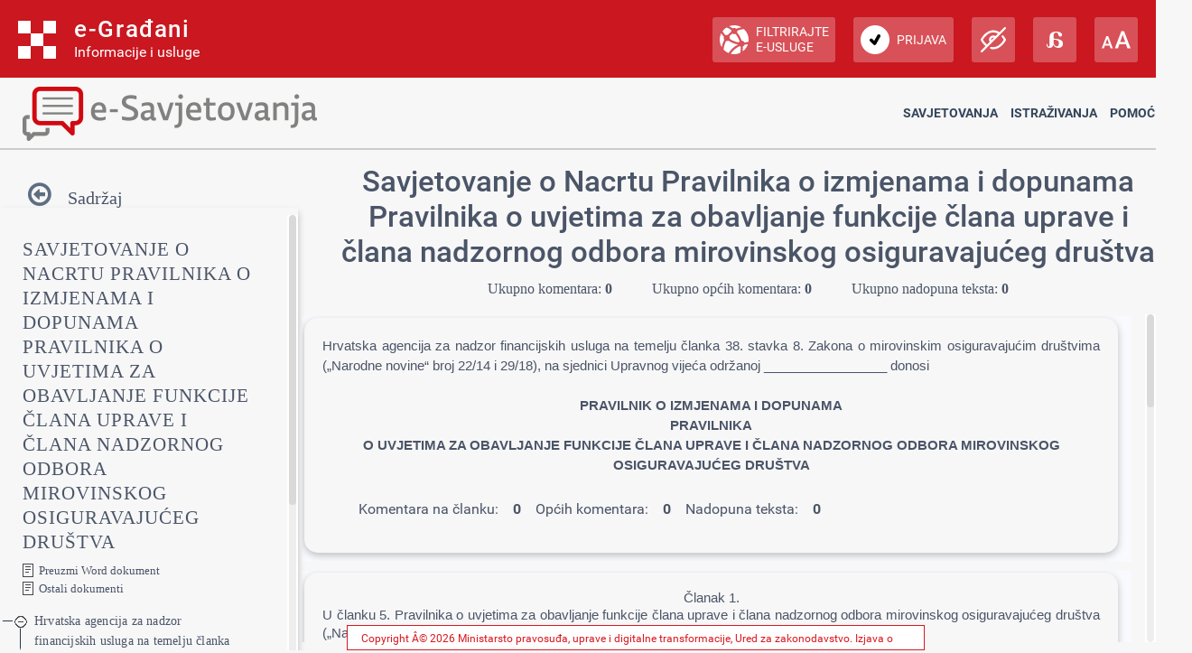

--- FILE ---
content_type: text/html; charset=utf-8
request_url: https://esavjetovanja.gov.hr/ECon/MainScreen?entityId=7283
body_size: 90713
content:

<!DOCTYPE html>
<html prefix="og: http://ogp.me/ns#" lang="hr">
<head>
    <meta charset="utf-8" />
    <meta http-equiv="X-UA-Compatible" content="IE=edge">
    <title>Savjetovanje o Nacrtu Pravilnika o izmjenama i dopunama Pravilnika o uvjetima za obavljanje funkcije člana uprave i člana nadzornog odbora mirovinskog osiguravajućeg društva</title>
    <link href="/favicon.ico" rel="shortcut icon" type="image/x-icon" />
    <link rel="stylesheet" href="/Content/cookieconsent.css" >

    
    <meta name="viewport" content="width=device-width" />
    <meta property="og:title" content="Uključi se u e-Savjetovanja!" />
    <meta property="og:type" content="website" />
    <meta property="og:url" content="https://esavjetovanja.gov.hr" />
    <meta property="og:image" content="https://savjetovanja.gov.hr/UserDocsImages/slike/banneri/icon/200-200nonTrans-e-Savjetovanja_logo.png" />
    <meta property="og:description" content="Komentiraj i sudjeluj u stvaranju boljih propisa" />
    <meta name="image" content="https://savjetovanja.gov.hr/UserDocsImages/slike/banneri/icon/200-200nonTrans-e-Savjetovanja_logo.png" />
    <meta name="description" content="Komentiraj i sudjeluj u stvaranju boljih propisa" />
<link rel="stylesheet" href="/Content/fb57899f/Red-design.css?v=rvnq/o5StH" >
<link rel="stylesheet" href="/Content/fb57899f/Red-design-traka.css?v=rvnq/o5StH" >
<link rel="stylesheet" href="/Content/font-awesome.css" >
<link rel="stylesheet" href="/Content/theme.css" >
<link rel="stylesheet" href="/Content/theme-rtl.css" >
<link rel="stylesheet" href="/Content/fb57899f/BizImpact3.css?v=rvnq/o5StH" >
<link rel="stylesheet" href="/Content/custom.css?v=rvnq/o5StH" >
<link rel="stylesheet" href="/Content/jquery.scrollbar.css" >
    <link rel="stylesheet" href="/Content/themes/base/jquery-ui-1.9.2.custom.css?v=rvnq/o5StH" >
<link rel="stylesheet" href="/Content/themes/base/jquery.ui.dialog.css" >
<link rel="stylesheet" href="/Content/fb57899f/eTools.css?v=rvnq/o5StH" >

    <script type="text/javascript" src="/Scripts/lib/jquery-1.11.1.js"></script>
<script type="text/javascript" src="/Scripts/lib/jquery.scrollbar.js"></script>

    <script type="text/javascript" src="/Scripts/lib/jquery-ui-1.11.3.js"></script>
<script type="text/javascript" src="/Scripts/lib/jquery.ui.datepicker-hr.js"></script>

    <script type="text/javascript" src="/Scripts/lib/jquery.unobtrusive-ajax.js"></script>
<script type="text/javascript" src="/Scripts/lib/jquery.validate.js"></script>
<script type="text/javascript" src="/Scripts/lib/jquery.validate.unobtrusive.js"></script>
<script type="text/javascript" src="/Scripts/lib/jquery.validate.validator.messages-hr.js"></script>

    <script type="text/javascript" src="/Scripts/bootstrap.bundle.js"></script>

    <script type="text/javascript" src="/Scripts/choices.js"></script>
<script type="text/javascript" src="/Scripts/anchor.js"></script>
<script type="text/javascript" src="/Scripts/echarts-example.js"></script>
<script type="text/javascript" src="/Scripts/theme.js"></script>
<script type="text/javascript" src="/Scripts/custom.js?v=rvnq/o5StH"></script>
<script type="text/javascript" src="/Scripts/theme/lodash.js"></script>


    <link rel="stylesheet" href="/Content/fb57899f/dark-mode.css?v=rvnq/o5StH"  id="css_dark" type="text/css" disabled>

    <link rel="stylesheet" href="/Content/fb57899f/dyslexic.css?v=rvnq/o5StH"  id="css_dys" type="text/css" disabled>




    

            <script type="text/javascript">
                egradani_loaded = function () { }
            </script>
        <script type="text/javascript" src="https://eusluge-nav.gov.hr/e_gradani.aspx?show_font_resize=true&amp;show_entity_search=false&amp;messageId=&amp;login_url=https://esavjetovanja.gov.hr/Account/NiasLogin&amp;logout_url=/Account/LogOff&amp;change_entity_url=https://esavjetovanja.gov.hr/Account/PromjenaSubjekta/ForPersonOib/{ForPersonOib}/ForLegalIps/{ForLegalIps}/ForLegalIzvor_reg/{ForLegalIzvor_reg}/ToLegalIps/{ToLegalIps}/ToLegalIzvor_reg/{ToLegalIzvor_reg}" async onload="egradani_loaded();"></script>
    <script>
        $(document).ready(function () {
            if ($(window).width() < 768) {
                setTimeout(function () {
                    $("#egradani_user_promjena_subjekta").click(function () {
                        $("#user_slideout").hide();
                    });
                }, 500);
            }
        });
    </script>

    <!-- Google tag (gtag.js) -->
    
    
    
</head>

<body >

    <header>
            <div class="egradani_traka-holder"></div>
        <div class="div-only-desk">
            <div id="header">
                <div class="row">
                    <div class="col-md-3 header-logo">
                        <a href="/">
                            <div class="header-title" title="1.0.1237">
                                <h1> E-SAVJETOVANJA </h1>
                            </div>
                        </a>
                    </div>
                    <div class="col-md-9 header-navbar collapse show header-nav " id="header-navbar">

<nav>

	<a href="/ECon/Dashboard">Savjetovanja</a>


<a href="/BTP/Dashboard">Istraživanja</a>


	<a href="" class="dropdown-toggle" data-bs-toggle="dropdown" aria-expanded="false">Pomoć</a>
	<ul class="dropdown-menu">
		<li>
			<a class="dropdown-item" href="/FaqForm">Često postavljana pitanja</a>
		</li>

		

		<li>
			<a class="dropdown-item" href="/FaqForm/DownloadPDFInstructions">
				Preuzmi upute
			</a>

			

		</li>

		<li>
			<a class="dropdown-item remove-uppercase" href="/FaqForm/DownloadAuthorizationsInstructions">
				PREUZMI UPUTE - eOVLAŠTENJA
			</a>
		</li>

		
		<li><a class="dropdown-item" href="/ContactForm">Kontakt</a></li>

	</ul>

</nav>
                    </div>
                </div>
            </div>
        </div>

        <div class="col-xs-12 header-logo div-only-mobile">
            <button class="col-sm-3 logo-button" type="button" data-bs-toggle="collapse"
                    data-bs-target="#header-navbar-mobile" aria-controls="header-navbar-mobile"
                    aria-expanded="false" aria-label="Toggle navigation">
            </button>
        </div>
        <div class="col-xs-12 header-navbar collapse header-nav div-only-mobile " id="header-navbar-mobile">

<nav>

	<a href="/ECon/Dashboard">Savjetovanja</a>


<a href="/BTP/Dashboard">Istraživanja</a>


	<a href="" class="dropdown-toggle" data-bs-toggle="dropdown" aria-expanded="false">Pomoć</a>
	<ul class="dropdown-menu">
		<li>
			<a class="dropdown-item" href="/FaqForm">Često postavljana pitanja</a>
		</li>

		

		<li>
			<a class="dropdown-item" href="/FaqForm/DownloadPDFInstructions">
				Preuzmi upute
			</a>

			

		</li>

		<li>
			<a class="dropdown-item remove-uppercase" href="/FaqForm/DownloadAuthorizationsInstructions">
				PREUZMI UPUTE - eOVLAŠTENJA
			</a>
		</li>

		
		<li><a class="dropdown-item" href="/ContactForm">Kontakt</a></li>

	</ul>

</nav>
        </div>
    </header>

    <div class="container resizeable" id="body">
        <section class="content-wrapper main-content clear-fix">
            

<script type="text/javascript">
    var wordDocLink = '<a href="/ECon/Slicing/GetDocx/7283">Preuzmi Word dokument</a>';
</script>
<script src="https://kit.fontawesome.com/339e99ee26.js" crossorigin="anonymous"></script>
<div ng-app="eTools">
	<input name="__RequestVerificationToken" type="hidden" value="TPrhNxY_QrPYvx7eDdEUh10NQKtftHoleSZG3wy6QEbMr0Afe1_e_5JiWAiwJW-LvCyOLIb5N_4TPGw81FQ7GtVP_RU1" />
<input id="angularModel" name="angularModel" type="hidden" value="{&quot;EntityId&quot;:7283,&quot;Title&quot;:&quot;Savjetovanje o Nacrtu Pravilnika o izmjenama i dopunama Pravilnika o uvjetima za obavljanje funkcije člana uprave i člana nadzornog odbora mirovinskog osiguravajućeg društva&quot;,&quot;Summary&quot;:&quot;Nacrtom Pravilnika o izmjenama i dopunama Pravilnika o uvjetima za obavljanje funkcije člana uprave i člana nadzornog odbora mirovinskog osiguravajućeg društva propisuju se uvjeti za obavljanje funkcije člana uprave i člana nadzornog odbora mirovinskog osiguravajućeg društva&quot;,&quot;TreeData&quot;:[{&quot;EConsultationSliceId&quot;:232373,&quot;EntityId&quot;:7283,&quot;Title&quot;:&quot;Hrvatska agencija za nadzor financijskih usluga na temelju članka 38. stavka 8. Zakona o mirovinskim osiguravajućim društvima („Narodne novine“ broj 22/14 i 29/18), na sjednici Upravnog vijeća održanoj _________________ donosi&quot;,&quot;HTML&quot;:&quot;&lt;p class=\&quot;pt-Title\&quot;>\r\n  &lt;span class=\&quot;pt-DefaultParagraphFont\&quot;>Hrvatska agencija za nadzor financijskih usluga na temelju članka 38. stavka 8. Zakona o mirovinskim osiguravajućim društvima („Narodne novine“ broj 22/14 i 29/18), na sjednici Upravnog vijeća održanoj _________________ donosi&lt;/span>\r\n&lt;/p>&lt;p class=\&quot;pt-Title-000000\&quot;> &lt;/p>&lt;p class=\&quot;pt-Title-000000\&quot;>\r\n  &lt;span class=\&quot;pt-DefaultParagraphFont-000003\&quot;>\r\n    &lt;b>PRAVILNIK O IZMJENAMA I DOPUNAMA&lt;/b>\r\n  &lt;/span>\r\n&lt;/p>&lt;p class=\&quot;pt-Title-000000\&quot;>\r\n  &lt;span class=\&quot;pt-DefaultParagraphFont-000003\&quot;>\r\n    &lt;b>PRAVILNIKA&lt;/b>\r\n  &lt;/span>\r\n&lt;/p>&lt;p class=\&quot;pt-Title-000000\&quot;>\r\n  &lt;span class=\&quot;pt-DefaultParagraphFont-000003\&quot;>\r\n    &lt;b>O UVJETIMA ZA OBAVLJANJE FUNKCIJE ČLANA UPRAVE I ČLANA NADZORNOG ODBORA MIROVINSKOG OSIGURAVAJUĆEG DRUŠTVA&lt;/b>\r\n  &lt;/span>\r\n&lt;/p>&quot;,&quot;OrderNumber&quot;:1,&quot;Version&quot;:0,&quot;ParentSliceId&quot;:null,&quot;NumCommentsAllChildren&quot;:0,&quot;NumCommentsThisSliceOnly&quot;:0,&quot;NumCommentsType1SliceOnly&quot;:0,&quot;NumCommentsType2SliceOnly&quot;:0,&quot;NumUnansweredComentsAllChildren&quot;:0,&quot;NumUnansweredCommentsThisSliceOnly&quot;:0,&quot;Children&quot;:[{&quot;EConsultationSliceId&quot;:232374,&quot;EntityId&quot;:7283,&quot;Title&quot;:&quot;Članak 1.&quot;,&quot;HTML&quot;:&quot;&lt;h1 class=\&quot;pt-Heading1\&quot;>\r\n  &lt;span class=\&quot;pt-DefaultParagraphFont-000004\&quot;>Članak 1.&lt;/span>\r\n&lt;/h1>&lt;p class=\&quot;pt-Normal\&quot;>\r\n  &lt;span class=\&quot;pt-DefaultParagraphFont-000005\&quot;>U članku 5. Pravilnika o uvjetima za obavljanje funkcije člana uprave i člana nadzornog odbora mirovinskog osiguravajućeg društva („Narodne novine“ broj 72/14) mijenja se točka 1. tako da glasi:&lt;/span>\r\n&lt;/p>&lt;p class=\&quot;pt-Normal\&quot;>\r\n  &lt;span class=\&quot;pt-DefaultParagraphFont-000005\&quot;>„&lt;/span>\r\n  &lt;span class=\&quot;pt-DefaultParagraphFont-000005\&quot;> 1. ispunjava li kandidat uvjete propisane člankom 38. stavak 1. točkama 3., 4., 5., 6. 7., 8. i 9. Zakona,“.&lt;/span>\r\n&lt;/p>&quot;,&quot;OrderNumber&quot;:2,&quot;Version&quot;:0,&quot;ParentSliceId&quot;:232373,&quot;NumCommentsAllChildren&quot;:0,&quot;NumCommentsThisSliceOnly&quot;:0,&quot;NumCommentsType1SliceOnly&quot;:0,&quot;NumCommentsType2SliceOnly&quot;:0,&quot;NumUnansweredComentsAllChildren&quot;:0,&quot;NumUnansweredCommentsThisSliceOnly&quot;:0,&quot;Children&quot;:[],&quot;Date&quot;:null,&quot;Collapsed&quot;:false},{&quot;EConsultationSliceId&quot;:232375,&quot;EntityId&quot;:7283,&quot;Title&quot;:&quot;Članak 2.&quot;,&quot;HTML&quot;:&quot;&lt;h1 class=\&quot;pt-Heading1\&quot;>\r\n  &lt;span class=\&quot;pt-DefaultParagraphFont-000004\&quot;>Članak 2.&lt;/span>\r\n&lt;/h1>&lt;p class=\&quot;pt-Normal\&quot;>\r\n  &lt;span class=\&quot;pt-DefaultParagraphFont-000005\&quot;>U članku 6. stavku 1. &lt;/span>\r\n  &lt;span class=\&quot;pt-DefaultParagraphFont-000005\&quot;>Pravilnika o uvjetima za obavljanje funkcije člana uprave i člana nadzornog odbora mirovinskog osiguravajućeg društva, mijenja se točka 14. tako da glasi:&lt;/span>\r\n&lt;/p>&lt;p class=\&quot;pt-Normal\&quot;>\r\n  &lt;span class=\&quot;pt-DefaultParagraphFont-000005\&quot;>„14. &lt;/span>\r\n  &lt;span class=\&quot;pt-DefaultParagraphFont-000006\&quot;>popis osoba koje su, u smislu članka 3. točke 31. Zakona, suradnici podnositelja zahtjeva &lt;/span>\r\n  &lt;span class=\&quot;pt-kurziv\&quot;>za izdavanje odobrenja za obavljanje funkcije člana uprave Društva &lt;/span>\r\n  &lt;span class=\&quot;pt-DefaultParagraphFont-000006\&quot;>sa opisom suradničkog odnosa odnosno uspostavljenog načina suradnje, kada je primjenjivo,“.&lt;/span>\r\n&lt;/p>&lt;p class=\&quot;pt-Normal\&quot;>\r\n  &lt;span class=\&quot;pt-DefaultParagraphFont-000006\&quot;>Dosadašnja točka 14. postaje točka 15. &lt;/span>\r\n&lt;/p>&quot;,&quot;OrderNumber&quot;:3,&quot;Version&quot;:0,&quot;ParentSliceId&quot;:232373,&quot;NumCommentsAllChildren&quot;:0,&quot;NumCommentsThisSliceOnly&quot;:0,&quot;NumCommentsType1SliceOnly&quot;:0,&quot;NumCommentsType2SliceOnly&quot;:0,&quot;NumUnansweredComentsAllChildren&quot;:0,&quot;NumUnansweredCommentsThisSliceOnly&quot;:0,&quot;Children&quot;:[],&quot;Date&quot;:null,&quot;Collapsed&quot;:false},{&quot;EConsultationSliceId&quot;:232376,&quot;EntityId&quot;:7283,&quot;Title&quot;:&quot;Članak 3.&quot;,&quot;HTML&quot;:&quot;&lt;h1 class=\&quot;pt-Heading1\&quot;>\r\n  &lt;span class=\&quot;pt-DefaultParagraphFont-000004\&quot;>Članak 3.&lt;/span>\r\n&lt;/h1>&lt;p class=\&quot;pt-Normal\&quot;>\r\n  &lt;span class=\&quot;pt-DefaultParagraphFont-000005\&quot;>Ovaj Pravilnik stupa na snagu osmoga dana od dana objave u „Narodnim novinama“.&lt;/span>\r\n&lt;/p>&lt;p class=\&quot;pt-Normal-000007\&quot;>\r\n  &lt;span class=\&quot;pt-DefaultParagraphFont-000005\&quot;>KLASA:&lt;/span>\r\n&lt;/p>&lt;p class=\&quot;pt-Normal-000007\&quot;>\r\n  &lt;span class=\&quot;pt-DefaultParagraphFont-000005\&quot;>URBROJ.&lt;/span>\r\n&lt;/p>&lt;p class=\&quot;pt-Normal-000007\&quot;>\r\n  &lt;span class=\&quot;pt-DefaultParagraphFont-000005\&quot;>Zagreb,&lt;/span>\r\n&lt;/p>&lt;p class=\&quot;pt-Normal-000007\&quot;>\r\n  &lt;span class=\&quot;pt-000008\&quot;> &lt;/span>\r\n&lt;/p>&lt;p class=\&quot;pt-Normal-000009\&quot;>\r\n  &lt;span class=\&quot;pt-DefaultParagraphFont-000010\&quot;>\r\n    &lt;b>                                                               &lt;/b>\r\n  &lt;/span>\r\n&lt;/p>&lt;p class=\&quot;pt-Normal-000011\&quot;>\r\n  &lt;span class=\&quot;pt-DefaultParagraphFont-000010\&quot;>\r\n    &lt;b>PREDSJEDNIK UPRAVNOG VIJEĆA&lt;/b>\r\n  &lt;/span>\r\n&lt;/p>&lt;p class=\&quot;pt-Normal-000011\&quot;>\r\n  &lt;span class=\&quot;pt-DefaultParagraphFont-000010\&quot;>\r\n    &lt;b>dr. sc. Ante Žigman&lt;/b>\r\n  &lt;/span>\r\n&lt;/p>&lt;p class=\&quot;pt-Normal-000012\&quot;>\r\n  &lt;span class=\&quot;pt-000013\&quot;>\r\n    &lt;b> &lt;/b>\r\n  &lt;/span>\r\n&lt;/p>&lt;p class=\&quot;pt-Normal-000007\&quot;>\r\n  &lt;span class=\&quot;pt-000014\&quot;> &lt;/span>\r\n&lt;/p>&lt;p class=\&quot;pt-Normal-000015\&quot;>\r\n  &lt;span class=\&quot;pt-DefaultParagraphFont-000016\&quot;>\r\n    &lt;b>Opći uvjeti korištenja&lt;/b>\r\n  &lt;/span>\r\n&lt;/p>&lt;p class=\&quot;pt-Normal-000007\&quot;>\r\n  &lt;span class=\&quot;pt-DefaultParagraphFont-000016\&quot;>\r\n    &lt;b>Odgovornost za objavljene sadržaje&lt;/b>\r\n  &lt;/span>\r\n  &lt;span class=\&quot;pt-DefaultParagraphFont-000017\&quot;>\r\n    &lt;br />Narodne novine d.d. će poduzeti razumne i odgovarajuće napore kako bi informacije na ovim internetskim stranicama bile potpune i točne, ali ne odgovara u slučaju njihove netočnosti ili nepotpunosti. Narodne novine d.d. ne odgovaraju za štetu ili povredu koja može biti rezultat korištenja ili nemogućnosti korištenja bilo kojeg dijela ove web-lokacije ili nečeg što je na njoj objavljeno.&lt;br />Ove internetske stranice sadrže i informacije trećih osoba i poveznice na druge internetske sadržaje. Narodne novine d.d. ne odgovaraju za sadržaje na vanjskim izvorima podataka do kojih mogu voditi poveznice s naših internetskih stranica, niti odgovara, niti upućuje na način i uvjete korištenja tih sadržaja.&lt;br />Narodne novine d.d. ne odgovaraju za sadržaje koje na ove internetske stranice stave treće osobe.&lt;br />&lt;br />&lt;/span>\r\n  &lt;span class=\&quot;pt-DefaultParagraphFont-000016\&quot;>\r\n    &lt;b>Zaštita autorskog prava&lt;/b>\r\n  &lt;/span>\r\n  &lt;span class=\&quot;pt-DefaultParagraphFont-000017\&quot;>\r\n    &lt;br />Svi sadržaji objavljeni na ovim internetskim stranicama zaštićeni su autorskim pravom i mogu se koristiti samo pod uvjetima propisanim Zakonom.&lt;br />&lt;br />&lt;/span>\r\n  &lt;span class=\&quot;pt-DefaultParagraphFont-000016\&quot;>\r\n    &lt;b>Promjene&lt;/b>\r\n  &lt;/span>\r\n  &lt;span class=\&quot;pt-DefaultParagraphFont-000017\&quot;>\r\n    &lt;br />Narodne novine d.d. zadržavaju pravo izmjene, dopune ili uklanjanja bilo kojeg dijela ovih internetskih stranica u bilo kojem trenutku. Promjene stupaju na snagu objavljivanjem na ovim internetskim stranicama ili kada su korisnici o njima obaviješteni.&lt;/span>\r\n&lt;/p>&lt;p class=\&quot;pt-Normal-000007\&quot;>\r\n  &lt;span class=\&quot;pt-000014\&quot;> &lt;/span>\r\n&lt;/p>&lt;p class=\&quot;pt-Normal-000015\&quot;>\r\n  &lt;span class=\&quot;pt-DefaultParagraphFont-000016\&quot;>\r\n    &lt;b>Zaštita privatnosti&lt;/b>\r\n  &lt;/span>\r\n&lt;/p>&lt;p class=\&quot;pt-Normal-000007\&quot;>\r\n  &lt;span class=\&quot;pt-DefaultParagraphFont-000017\&quot;>Narodne novine d.d se obvezuju poštivati anonimnost i privatnost korisnika ovih internetskih stranica. O posjetiteljima se neće prikupljati nikakvi osobni podaci osim u slučajevima ako ih posjetitelj dobrovoljno dostavi Narodnim novinama d.d. U slučajevima kad je poznat indentitet posjetitelja/pošiljatelja, njegovi će se podaci koristiti samo u svrhu zbog koje ih je pošiljatelj poslao. Narodne novine d.d. takve podatke mogu koristiti i za što bolji uvid i razumijevanja pojedinačnih potreba i zahtjeva korisnika kao i razvijanja mogućnosti što kvalitetnijega pružanja svojih usluga korisnicima. Narodne novine d.d. se obvezuju da navedene podatke neće učiniti dostupnim bilo kojoj trećoj osobi odnosno strani bez izričitoga pristanka korisnika. &lt;br />&lt;br />Narodne novine d.d. upozoravaju posjetitelje/korisnike na ograničenja suvremenih informacijsko-komunikacijskih tehnologija u odnosu na sigurnost i zaštitu privatnosti osobnih podataka. &lt;/span>\r\n&lt;/p>&lt;p class=\&quot;pt-Normal-000018\&quot;>\r\n  &lt;span class=\&quot;pt-000019\&quot;> &lt;/span>\r\n&lt;/p>&lt;p class=\&quot;pt-Normal-000018\&quot;>\r\n  &lt;span class=\&quot;pt-000019\&quot;> &lt;/span>\r\n&lt;/p>&quot;,&quot;OrderNumber&quot;:4,&quot;Version&quot;:0,&quot;ParentSliceId&quot;:232373,&quot;NumCommentsAllChildren&quot;:0,&quot;NumCommentsThisSliceOnly&quot;:0,&quot;NumCommentsType1SliceOnly&quot;:0,&quot;NumCommentsType2SliceOnly&quot;:0,&quot;NumUnansweredComentsAllChildren&quot;:0,&quot;NumUnansweredCommentsThisSliceOnly&quot;:0,&quot;Children&quot;:[],&quot;Date&quot;:null,&quot;Collapsed&quot;:false}],&quot;Date&quot;:null,&quot;Collapsed&quot;:false}],&quot;CommentTypes&quot;:[{&quot;Text&quot;:&quot;Opći komentar&quot;,&quot;Id&quot;:1,&quot;Tenant&quot;:0,&quot;Active&quot;:0},{&quot;Text&quot;:&quot;Prijedlog novog teksta&quot;,&quot;Id&quot;:2,&quot;Tenant&quot;:0,&quot;Active&quot;:0}],&quot;ResponseTypes&quot;:[{&quot;Text&quot;:&quot;Prihvaćen&quot;,&quot;Id&quot;:1,&quot;Tenant&quot;:0,&quot;Active&quot;:0},{&quot;Text&quot;:&quot;Nije prihvaćen&quot;,&quot;Id&quot;:2,&quot;Tenant&quot;:0,&quot;Active&quot;:0},{&quot;Text&quot;:&quot;Djelomično prihvaćen&quot;,&quot;Id&quot;:3,&quot;Tenant&quot;:0,&quot;Active&quot;:0},{&quot;Text&quot;:&quot;Primljeno na znanje&quot;,&quot;Id&quot;:4,&quot;Tenant&quot;:0,&quot;Active&quot;:0}],&quot;CommentSortOptions&quot;:[{&quot;Text&quot;:&quot;Prvo novi komentari&quot;,&quot;Id&quot;:1,&quot;Tenant&quot;:0,&quot;Active&quot;:0},{&quot;Text&quot;:&quot;Prvo stariji komentari&quot;,&quot;Id&quot;:2,&quot;Tenant&quot;:0,&quot;Active&quot;:0},{&quot;Text&quot;:&quot;Prvo najpopularniji&quot;,&quot;Id&quot;:3,&quot;Tenant&quot;:0,&quot;Active&quot;:0},{&quot;Text&quot;:&quot;Prvo komentari s najviše lajkova&quot;,&quot;Id&quot;:4,&quot;Tenant&quot;:0,&quot;Active&quot;:0},{&quot;Text&quot;:&quot;Prvo komentari s najviše dislajkova&quot;,&quot;Id&quot;:5,&quot;Tenant&quot;:0,&quot;Active&quot;:0}],&quot;Paging&quot;:{&quot;OrderByColumnName&quot;:&quot;DateModified&quot;,&quot;SortingOrder&quot;:1,&quot;CurrentPageIndex&quot;:1,&quot;NumElementsPerPage&quot;:10},&quot;NumOfComments&quot;:0,&quot;Comments&quot;:[],&quot;NumOfEconLikes&quot;:0,&quot;NumOfEconDislikes&quot;:0,&quot;CanComment&quot;:false,&quot;CanResponse&quot;:false,&quot;HasComments&quot;:true,&quot;HasHierarchy&quot;:true,&quot;HasLikeEcon&quot;:false,&quot;CanLikeEcon&quot;:false,&quot;CanSeeResponses&quot;:true,&quot;CanDislikeEcon&quot;:false,&quot;ShowSummary&quot;:true,&quot;IsOpened&quot;:false,&quot;NumCommentsAllSlices&quot;:0,&quot;NumCommentsType1Slices&quot;:0,&quot;NumCommentsType2Slices&quot;:0,&quot;RepresentingSubjektName&quot;:null}" />		<div id="main" class="sidebar-opened custom" ng-controller="econMainScreenController" ng-cloak>

			<div id="gornji_dio">

				<nav class="navbar navbar-vertical navbar-expand-xl navbar-light" id="hamburger">
					<script>
						var navbarStyle = localStorage.getItem("navbarStyle");
						if (navbarStyle && navbarStyle !== 'transparent') {
							document.querySelector('.navbar-vertical').classList.add(`navbar-${navbarStyle}`);
						}
					</script>
					<div id="buttonIcon" class="d-flex align-items-center">

						<div class="toggle-icon-wrapper" style="margin: auto; z-index: 12;">

							<button onclick="changeWidth()" class="btn navbar-toggler-humburger-icon navbar-vertical-toggle"><i id="icon" class="fa fa-arrow-circle-o-left" title="Sakrij sadrÅ¾aj"><p id="iconText">Sadržaj</p></i></button>

						</div>
					</div>
					<div class="collapse navbar-collapse custom" id="navbarVerticalCollapse">
						<div id="vertical" class="navbar-vertical-content scrollbar">

							<div id="sidebar" class="sidebar-custom">
								<div class="sidebar-content scrollbar-outer">
									
									<div class="sidebar-header">
										<h2 id="titleDontMove" ng-bind="model.Title"></h2>
										<a class="download" href="/ECon/Slicing/GetDocx/7283">Preuzmi Word dokument</a><a class="download" href="/Documents/List/7283">Ostali dokumenti</a>									</div>
									<div class="sidebar-nav">
										<ul frang-tree>
											<li frang-tree-repeat="node in model.TreeData" ng-class="{expanded: node.Collapsed, parent:node.Children.length > 0}">
												<div ng-class="{selected:node.EConsultationSliceId == model.CurrentSliceId}" class="on-hover-hand node-title" ng-click="setCurrentSliceByNode(node); showAll();">
													<div ng-show="node.Children.length > 0" class="vertical-line"></div>
													<div class="horizontal-line"></div>
													<span ng-show="node.Children.length > 0" class="toggle-btn" ng-click="node.Collapsed = !node.Collapsed; adjust_scrollbar_size();"></span>
													<span ng-bind="node.Title" class="title"></span>
														<span class="badge" ng-show="node.Collapsed ? node.NumCommentsAllChildren > 0 : node.NumCommentsThisSliceOnly > 0"
															  ng-bind="node.Collapsed ? node.NumCommentsAllChildren : node.NumCommentsThisSliceOnly"></span>
												</div>
												<ul ng-show="!node.Collapsed && node.Children && node.Children.length > 0"
													frang-tree-insert-children="node.Children | orderBy : 'OrderNumber'">
												</ul>
											</li>
										</ul>
										<br />
										<br />
									</div>
								</div>
							</div>

						</div>
					</div>
				</nav>

			</div>

			<button id="closeButton" class="closeButton" title="Povratak" ng-click="showAll();"><i id="icon" class="fa fa-arrow-circle-o-left returnFromArticle"><p>Povratak</p></i></button>
			<div id="content" class="content-comments-low">
				<div id="titleBox1" class="titleBox">
					<h2 class="title custom" ng-bind="model.Title"></h2>
					<div class="ukupni-komentari">
						<ul>
							<li>Ukupno komentara: <b ng-bind="model.NumCommentsAllSlices"></b></li>
							<li>Ukupno općih komentara: <b ng-bind="model.NumCommentsType1Slices"></b></li>
							<li>Ukupno nadopuna teksta: <b ng-bind="model.NumCommentsType2Slices"></b></li>
						</ul>
					</div>
				</div>
				<div id="content-main" class="">
					<div id="comment-main" class="scrollbar-outer customs">

						<div id="titleBox2" class="titleBox">
							<h2 class="title custom" ng-bind="model.Title"></h2>
							<div class="ukupni-komentari">
								<ul>
									<li>Ukupno komentara: <b ng-bind="model.NumCommentsAllSlices"></b></li>
									<li>Ukupno općih komentara: <b ng-bind="model.NumCommentsType1Slices"></b></li>
									<li>Ukupno nadopuna teksta: <b ng-bind="model.NumCommentsType2Slices"></b></li>
								</ul>
							</div>
						</div>

						<style>
p.pt-Title {
    margin-bottom:0px;
    text-align:justify;
    font-family:'Arial', 'sans-serif';
    font-size:11pt;
    margin-top:0pt;
    margin-left:0pt;
    margin-right:0pt;
}
span.pt-DefaultParagraphFont {
    font-family:'Arial', 'sans-serif';
    font-size:11pt;
    letter-spacing:-0,5pt;
    font-weight:normal;
    margin:0in;
    padding:0in;
}
p.pt-Title-000000 {
    margin-bottom:0px;
    text-align:center;
    font-family:'Arial', 'sans-serif';
    font-size:11pt;
    margin-top:0pt;
    margin-left:0pt;
    margin-right:0pt;
}
A.pt-000001 {
    text-decoration:none;
}
span.pt-000002 {
    font-size:11pt;
    letter-spacing:-0,5pt;
    font-weight:normal;
    margin:0in;
    padding:0in;
}
span.pt-DefaultParagraphFont-000003 {
    font-family:'Arial', 'sans-serif';
    font-size:11pt;
    letter-spacing:-0,5pt;
    font-weight:bold;
    margin:0in;
    padding:0in;
}
h1.pt-Heading1 {
    margin-top:14,4px;
    line-height:107,9%;
    margin-bottom:0px;
    text-align:center;
    font-family:'Arial', 'sans-serif';
    font-size:11pt;
    margin-left:0pt;
    margin-right:0pt;
}
span.pt-DefaultParagraphFont-000004 {
    color:#auto;
    font-family:'Arial', 'sans-serif';
    font-size:11pt;
    font-weight:normal;
    margin:0in;
    padding:0in;
}
p.pt-Normal {
    margin-top:6,0px;
    line-height:20px;
    margin-bottom:6px;
    text-align:justify;
    font-family:'Arial', 'sans-serif';
    font-size:11pt;
    margin-left:0pt;
    margin-right:0pt;
}
span.pt-DefaultParagraphFont-000005 {
    color:#000000;
    font-family:'Arial', 'sans-serif';
    font-size:11pt;
    font-weight:normal;
    margin:0in;
    padding:0in;
}
span.pt-DefaultParagraphFont-000006 {
    font-family:'Arial', 'sans-serif';
    font-size:11pt;
    font-weight:normal;
    margin:0in;
    padding:0in;
}
span.pt-kurziv {
    font-family:'Arial', 'sans-serif';
    font-size:11pt;
    font-weight:normal;
    margin:0in;
    padding:0in;
}
p.pt-Normal-000007 {
    margin-bottom:0px;
    font-family:'Arial', 'sans-serif';
    font-size:11pt;
    margin-top:0pt;
    margin-left:0pt;
    margin-right:0pt;
}
span.pt-000008 {
    color:#000000;
    font-size:11pt;
    font-weight:normal;
    margin:0in;
    padding:0in;
}
p.pt-Normal-000009 {
    margin-bottom:0px;
    text-align:center;
    font-family:'Arial', 'sans-serif';
    font-size:11pt;
    margin-top:0pt;
    margin-left:0pt;
    margin-right:0pt;
}
span.pt-DefaultParagraphFont-000010 {
    color:#000000;
    font-family:'Arial', 'sans-serif';
    font-size:11pt;
    font-weight:bold;
    margin:0in;
    padding:0in;
}
p.pt-Normal-000011 {
    margin-bottom:0px;
    margin-left:2,56in;
    text-align:center;
    font-family:'Arial', 'sans-serif';
    font-size:11pt;
    margin-top:0pt;
    margin-right:0pt;
}
p.pt-Normal-000012 {
    margin-top:6,0px;
    line-height:20px;
    margin-bottom:6px;
    margin-left:2,56in;
    text-align:center;
    font-family:'Arial', 'sans-serif';
    font-size:11pt;
    margin-right:0pt;
}
span.pt-000013 {
    color:#000000;
    font-size:11pt;
    font-weight:bold;
    margin:0in;
    padding:0in;
}
span.pt-000014 {
    font-size:11pt;
    display:none;
    font-weight:normal;
    margin:0in;
    padding:0in;
}
p.pt-Normal-000015 {
    margin-top:6,0px;
    margin-bottom:6px;
    font-family:'Arial', 'sans-serif';
    font-size:11pt;
    margin-left:0pt;
    margin-right:0pt;
}
span.pt-DefaultParagraphFont-000016 {
    font-family:'Arial', 'sans-serif';
    font-size:11pt;
    display:none;
    font-weight:bold;
    margin:0in;
    padding:0in;
}
span.pt-DefaultParagraphFont-000017 {
    font-family:'Arial', 'sans-serif';
    font-size:11pt;
    display:none;
    font-weight:normal;
    margin:0in;
    padding:0in;
}
p.pt-Normal-000018 {
    line-height:107,9%;
    margin-bottom:9px;
    font-family:'Arial', 'sans-serif';
    font-size:11pt;
    margin-top:0pt;
    margin-left:0pt;
    margin-right:0pt;
}
span.pt-000019 {
    font-size:11pt;
    font-weight:normal;
    margin:0in;
    padding:0in;
}
</style>
								<div class="card-header bg-light overflow-hidden custom first" id="232373" ng-click="setCurrentSliceById(232373); newComment(232373,$event); adjust_scrollbar_size(232373);">
									<div class="block-content article custom tohover">

										<p class="pt-Title">
  <span class="pt-DefaultParagraphFont">Hrvatska agencija za nadzor financijskih usluga na temelju članka 38. stavka 8. Zakona o mirovinskim osiguravajućim društvima („Narodne novine“ broj 22/14 i 29/18), na sjednici Upravnog vijeća održanoj _________________ donosi</span>
</p><p class="pt-Title-000000"> </p><p class="pt-Title-000000">
  <span class="pt-DefaultParagraphFont-000003">
    <b>PRAVILNIK O IZMJENAMA I DOPUNAMA</b>
  </span>
</p><p class="pt-Title-000000">
  <span class="pt-DefaultParagraphFont-000003">
    <b>PRAVILNIKA</b>
  </span>
</p><p class="pt-Title-000000">
  <span class="pt-DefaultParagraphFont-000003">
    <b>O UVJETIMA ZA OBAVLJANJE FUNKCIJE ČLANA UPRAVE I ČLANA NADZORNOG ODBORA MIROVINSKOG OSIGURAVAJUĆEG DRUŠTVA</b>
  </span>
</p>
										<div class="card-body p-0">
											<form>
												<div class="row g-0 justify-content-between mt-3 px-x1 pb-3">
													<div class="col popis-traka">

														<button id="commentButton" class="button button-red button-small block-comment-button custom commentButton" ng-show="model.HasComments && model.CanComment && model.IsOpened"
																ng-click="newComment(232373,$event);">
															Napišite komentar
														</button>
															<div class="block-comments-cell">
																<div class="popis-traka-komentari">
																	<div class="broj-komentara-clanaka">
																		Komentara na članku: <b><span class="block-comments-count" id="tag232373_Svi">0</span></b>
																		Općih komentara: <b><span class="block-comments-count" id="tag232373_Opci">0</span></b>
																		Nadopuna teksta:  <b><span class="block-comments-count" id="tag232373_Nadopuna">0</span></b>

																	</div>




																</div>



															</div>
													</div>
												</div>
											</form>
											<div id="commentRights" ng-show="model.CurrentComment != null && model.CurrentComment.CommentTypeId != null && model.CurrentComment.CommentId == null">
												<div class="upisKomentara">
													<div ng-show="model.HasComments && model.CanComment && model.IsOpened">
														<form>
															<div class="comment-type-radio" id="radios">
																<label ng-class="{selected:model.CurrentComment.CommentTypeId==commentType.Id}" ng-repeat="commentType in model.CommentTypes">
																	<input name="comment_type" ng-model="model.CommentTypes.CommentTypeId" ng-value="commentType.Id" type="radio">
																	{{commentType.Text}}
																</label>
															</div>
															<textarea class="form-control rounded-pill ms-2 fs--1 textarea" name="comment" ng-model="model.CurrentComment.Text" oninput="this.style.height='';this.style.height=this.scrollHeight+'px'" placeholder="Upišite komentar"></textarea>
															<div class="comment-content-buttons">
																<a class="comment-content-cancel on-hover-hand" ng-click="model.CurrentComment = model.InitialComment;">Odustani</a>
																<input class="button button-small button-red add-comment-button" value="Dodaj" ng-click="addComment(232373)" type="button">
															</div>
														</form>
													</div>
												</div>
												<div id="sortComment" class="dropdown dropdown-select dropdown-red comments-filter-dropdown">
													<label ng-bind="model.CurrentCommentSortText"></label>
													<span class="dropdown-arrow"></span>
													<div class="dropdown-items">
														<ul>
															<li ng-repeat="sortOption in model.CommentSortOptions"><a ng-bind="sortOption.Text" ng-click="changeCommentSort(sortOption); adjust_scrollbar_size();"></a></li>
														</ul>
													</div>
												</div>
											</div>
											<div id="mainCommentContainer" class="main-comment-container mainCommentContainer" ng-show="model.IsCommentLoading == false" scroll-reset="model.Comments">
												<!-- List of comments -->
												<div class="card-footer bg-light custom pt-0" ng-if="model.Comments">
													<div ng-if="model.CommentsSliceId == 232373" ng-class="{'selected':comment.IsHidden,'comment':true,'oldComment':comment.IsOldVersion}" id="{{model.CurrentComment.CommentId}}"
														 ng-repeat="comment in model.Comments">
														<!-- Comment form for editing -->
														<div ng-show="model.CurrentComment != null && model.CurrentComment.CommentId == comment.CommentId" class="komentarBlok">
															<div class="comment-info custom">
																<div class="comment-info-left">
																	<span ng-bind="comment.UserName"></span>
																	<span ng-bind="comment.DateModified | date:'dd.MM.yyyy HH:mm'"></span>
																</div>
																<div class="comment-info-right">
																	<span ng-bind="comment.NumOfLikes" ng-class="{active:comment.HasLiked}" ng-disabled="!comment.CanLike" ng-click="addLike(comment,true)"></span>
																	<span ng-bind="comment.NumOfDislikes" ng-class="{active:comment.HasDisliked}" ng-disabled="!comment.CanDislike" ng-click="addLike(comment,false)"></span>
																</div>
																<div class="clearfix"></div>
															</div>
															<div class="comment-type-radio">
																<label ng-show="model.CurrentComment.CommentId == null || model.CurrentComment.CommentTypeId == commentType.Id" ng-class="{selected:model.CurrentComment.CommentTypeId==commentType.Id}" ng-repeat="commentType in model.CommentTypes">
																	<input name="comment_type" ng-model="model.CurrentComment.CommentTypeId" ng-value="commentType.Id" type="radio">
																	{{commentType.Text}}
																</label>
															</div>
															<textarea class="form-control rounded-pill ms-2 fs--1 textarea" name="comment" ng-model="model.CurrentComment.Text" style="min-height:200px;" onfocus="this.style.height='';this.style.height=this.scrollHeight+'px'" placeholder="UpiÅ¡ite komentar"></textarea>
															<div class="response-text" ng-bind="comment.Response.Text"></div>
															<div class="comment-content-buttons">
																<a class="comment-content-cancel on-hover-hand" ng-click="model.CurrentComment = model.InitialComment;">Odustani</a>
																<input class="button button-small button-red" value="Spremi promjene" ng-click="editComment()" type="button">
															</div>
														</div>
														<!-- Comment response form for editing -->
														<div ng-show="model.CurrentResponse != null && model.CurrentResponse.CommentId == comment.CommentId" class="comment-content">
															<div class="comment-info">
																<div class="comment-info-left">
																	<span class="comment-info-username" ng-bind="comment.UserName"></span>
																	<span class="comment-info-datetime" ng-bind="comment.DateModified | date:'dd.MM.yyyy HH:mm'"></span>
																</div>
																<div class="comment-info-right custom">
																	<span class="comment-like" ng-bind="comment.NumOfLikes" ng-class="{active:comment.HasLiked}" ng-disabled="!comment.CanLike" ng-click="addLike(comment,true)"></span>
																	<span class="comment-unlike" ng-bind="comment.NumOfDislikes" ng-class="{active:comment.HasDisliked}" ng-disabled="!comment.CanDislike" ng-click="addLike(comment,false)"></span>
																</div>
																<div class="clearfix"></div>
															</div>
															<div class="comment-text" ng-bind="comment.Text">
															</div>
															<div class="comment-type-radio">
																<label ng-show="model.CurrentResponse != null"
																	   ng-class="{selected:model.CurrentResponse.ResponseTypeId==responseType.Id}"
																	   ng-repeat="responseType in model.ResponseTypes">
																	<input name="response_type" ng-model="model.CurrentResponse.ResponseTypeId" ng-value="responseType.Id" type="radio" />
																	{{responseType.Text}}
																</label>
															</div>
															<textarea cols="50" rows="3" name="response" ng-model="model.CurrentResponse.Text"></textarea>
															<div style="margin-left: 1rem;">
																<p style="background-color: white !important;">Komentirate u ime: <strong>Hrvatska agencija za nadzor financijskih usluga</strong></p>
															</div>
															<div class="comment-content-buttons">
																<a class="comment-content-cancel on-hover-hand" ng-click="model.CurrentResponse = null">Odustani</a>
																<input class="button button-small button-red " ng-show="model.CurrentResponse.ResponseId == null" value="Dodaj" ng-click="editResponse()" type="button">
																<input class="button button-small button-red" ng-show="model.CurrentResponse.ResponseId != null" value="Spremi promjene" ng-click="editResponse()" type="button">
															</div>
														</div>
														<!-- Comment read -->
														<div class="comment-content" ng-show="model.CurrentComment.CommentId != comment.CommentId && model.CurrentResponse.CommentId != comment.CommentId">
															<!--ng-class="{hiddenComment: comment.IsHidden && !comment.IsOldVersion, oldComment:comment.IsOldVersion}-->
															<div class="comment-info">
																<div class="comment-info-left">
																	<span class="comment-info-username" ng-bind="comment.UserName"></span>
																	<span class="comment-info-datetime" ng-bind="comment.DateModified | date:'dd.MM.yyyy HH:mm'"></span>
																	<div class="edit_options">
																		<a class="comment-action comment-action-edit" ng-show="model.CurrentResponse.CommentId != comment.CommentId && model.IsOpened && comment.CanEdit" ng-click="selectComment(comment)">uredi</a>
																		<a class="comment-action comment-action-delete" ng-show="model.CurrentResponse.CommentId != comment.CommentId && model.IsOpened && comment.CanDelete" ng-confirm-click="Jeste li sigurni?" confirmed-click="deleteComment(comment)">obriši</a>
																		<a class="comment-action comment-action-show" ng-show="comment.CanHide && comment.IsHidden && (model.CurrentResponose == null || model.CurrentResponse.ResponseId != comment.Response.ResponseId)" ng-click="showComment(comment)">prikaži </a>
																		<a class="comment-action comment-action-hide" ng-show="comment.CanHide && !comment.IsHidden && (model.CurrentResponose == null || model.CurrentResponse.ResponseId != comment.Response.ResponseId)" ng-click="hideComment(comment)">sakrij </a>
																	</div>
																</div>
																<div class="comment-info-right">
																	<div class="divDocumentVersion pull-left" ng-click="showVersion(comment)" ng-show="comment.IsOldVersion"></div>
																	<span class="comment-like" ng-bind="comment.NumOfLikes" ng-class="{active:comment.HasLiked}" ng-disabled="!comment.CanLike" ng-click="addLike(comment,true)"></span>
																	<span class="comment-unlike" ng-bind="comment.NumOfDislikes" ng-class="{active:comment.HasDisliked}" ng-disabled="!comment.CanDislike" ng-click="addLike(comment,false)"></span>
																</div>
																<div class="clearfix"></div>
															</div>
															<div class="clearfix"></div>
															<div class="comment-text" style="white-space: pre-line;" ng-bind="comment.Text"></div>

															<div class="responses" ng-show="model.CanSeeResponses">
																<div class="response-type" ng-show="comment.Response" ng-bind="comment.Response.ResponseTypeName"></div><span class="response stale" ng-show="comment.Response.IsStale">Zastario!</span>
																<div class="response-text" ng-class="response" ng-bind="comment.Response.Text" style="white-space: pre-wrap;"></div>
															</div>

															<div class="f">
																<div class="comment-info-left">
																	<a class="comment-action comment-action-reply" ng-show="comment.Response.ResponseId == null && comment.CanResponse && model.CurrentResponse.CommentId != comment.CommentId" ng-click="newResponse(comment.CommentId)">dodaj odgovor </a>
																	<a class="comment-action comment-action-edit" ng-show="comment.Response.ResponseId != null && comment.Response.ResponseId != model.CurrentResponse.ResponseId && comment.CanResponse" ng-click="selectResponse(comment)">uredi odgovor </a>
																	<a class="comment-action comment-action-delete" ng-show="comment.Response.ResponseId != null && comment.Response.ResponseId != model.CurrentResponse.ResponseId && comment.CanResponse" ng-confirm-click="Jeste li sigurni?" confirmed-click="deleteResponse(comment)">obriši odgovor</a>
																</div>
															</div>
														</div>
													</div>
												</div>
												<!-- Pagination -->
												<pagination total-items="model.NumOfComments" ng-show="!model.IsCommentLoading && model.HasComments" items-per-page="model.Paging.NumElementsPerPage" ng-model="model.CommentUserSelectedPageIndex"></pagination>


											</div>

										</div>
									</div>

								</div>
								<div class="card-header bg-light overflow-hidden custom " id="232374" ng-click="setCurrentSliceById(232374); newComment(232374,$event); adjust_scrollbar_size(232374);">
									<div class="block-content article custom tohover">

										<h1 class="pt-Heading1">
  <span class="pt-DefaultParagraphFont-000004">Članak 1.</span>
</h1><p class="pt-Normal">
  <span class="pt-DefaultParagraphFont-000005">U članku 5. Pravilnika o uvjetima za obavljanje funkcije člana uprave i člana nadzornog odbora mirovinskog osiguravajućeg društva („Narodne novine“ broj 72/14) mijenja se točka 1. tako da glasi:</span>
</p><p class="pt-Normal">
  <span class="pt-DefaultParagraphFont-000005">„</span>
  <span class="pt-DefaultParagraphFont-000005"> 1. ispunjava li kandidat uvjete propisane člankom 38. stavak 1. točkama 3., 4., 5., 6. 7., 8. i 9. Zakona,“.</span>
</p>
										<div class="card-body p-0">
											<form>
												<div class="row g-0 justify-content-between mt-3 px-x1 pb-3">
													<div class="col popis-traka">

														<button id="commentButton" class="button button-red button-small block-comment-button custom commentButton" ng-show="model.HasComments && model.CanComment && model.IsOpened"
																ng-click="newComment(232374,$event);">
															Napišite komentar
														</button>
															<div class="block-comments-cell">
																<div class="popis-traka-komentari">
																	<div class="broj-komentara-clanaka">
																		Komentara na članku: <b><span class="block-comments-count" id="tag232374_Svi">0</span></b>
																		Općih komentara: <b><span class="block-comments-count" id="tag232374_Opci">0</span></b>
																		Nadopuna teksta:  <b><span class="block-comments-count" id="tag232374_Nadopuna">0</span></b>

																	</div>




																</div>



															</div>
													</div>
												</div>
											</form>
											<div id="commentRights" ng-show="model.CurrentComment != null && model.CurrentComment.CommentTypeId != null && model.CurrentComment.CommentId == null">
												<div class="upisKomentara">
													<div ng-show="model.HasComments && model.CanComment && model.IsOpened">
														<form>
															<div class="comment-type-radio" id="radios">
																<label ng-class="{selected:model.CurrentComment.CommentTypeId==commentType.Id}" ng-repeat="commentType in model.CommentTypes">
																	<input name="comment_type" ng-model="model.CommentTypes.CommentTypeId" ng-value="commentType.Id" type="radio">
																	{{commentType.Text}}
																</label>
															</div>
															<textarea class="form-control rounded-pill ms-2 fs--1 textarea" name="comment" ng-model="model.CurrentComment.Text" oninput="this.style.height='';this.style.height=this.scrollHeight+'px'" placeholder="Upišite komentar"></textarea>
															<div class="comment-content-buttons">
																<a class="comment-content-cancel on-hover-hand" ng-click="model.CurrentComment = model.InitialComment;">Odustani</a>
																<input class="button button-small button-red add-comment-button" value="Dodaj" ng-click="addComment(232374)" type="button">
															</div>
														</form>
													</div>
												</div>
												<div id="sortComment" class="dropdown dropdown-select dropdown-red comments-filter-dropdown">
													<label ng-bind="model.CurrentCommentSortText"></label>
													<span class="dropdown-arrow"></span>
													<div class="dropdown-items">
														<ul>
															<li ng-repeat="sortOption in model.CommentSortOptions"><a ng-bind="sortOption.Text" ng-click="changeCommentSort(sortOption); adjust_scrollbar_size();"></a></li>
														</ul>
													</div>
												</div>
											</div>
											<div id="mainCommentContainer" class="main-comment-container mainCommentContainer" ng-show="model.IsCommentLoading == false" scroll-reset="model.Comments">
												<!-- List of comments -->
												<div class="card-footer bg-light custom pt-0" ng-if="model.Comments">
													<div ng-if="model.CommentsSliceId == 232374" ng-class="{'selected':comment.IsHidden,'comment':true,'oldComment':comment.IsOldVersion}" id="{{model.CurrentComment.CommentId}}"
														 ng-repeat="comment in model.Comments">
														<!-- Comment form for editing -->
														<div ng-show="model.CurrentComment != null && model.CurrentComment.CommentId == comment.CommentId" class="komentarBlok">
															<div class="comment-info custom">
																<div class="comment-info-left">
																	<span ng-bind="comment.UserName"></span>
																	<span ng-bind="comment.DateModified | date:'dd.MM.yyyy HH:mm'"></span>
																</div>
																<div class="comment-info-right">
																	<span ng-bind="comment.NumOfLikes" ng-class="{active:comment.HasLiked}" ng-disabled="!comment.CanLike" ng-click="addLike(comment,true)"></span>
																	<span ng-bind="comment.NumOfDislikes" ng-class="{active:comment.HasDisliked}" ng-disabled="!comment.CanDislike" ng-click="addLike(comment,false)"></span>
																</div>
																<div class="clearfix"></div>
															</div>
															<div class="comment-type-radio">
																<label ng-show="model.CurrentComment.CommentId == null || model.CurrentComment.CommentTypeId == commentType.Id" ng-class="{selected:model.CurrentComment.CommentTypeId==commentType.Id}" ng-repeat="commentType in model.CommentTypes">
																	<input name="comment_type" ng-model="model.CurrentComment.CommentTypeId" ng-value="commentType.Id" type="radio">
																	{{commentType.Text}}
																</label>
															</div>
															<textarea class="form-control rounded-pill ms-2 fs--1 textarea" name="comment" ng-model="model.CurrentComment.Text" style="min-height:200px;" onfocus="this.style.height='';this.style.height=this.scrollHeight+'px'" placeholder="UpiÅ¡ite komentar"></textarea>
															<div class="response-text" ng-bind="comment.Response.Text"></div>
															<div class="comment-content-buttons">
																<a class="comment-content-cancel on-hover-hand" ng-click="model.CurrentComment = model.InitialComment;">Odustani</a>
																<input class="button button-small button-red" value="Spremi promjene" ng-click="editComment()" type="button">
															</div>
														</div>
														<!-- Comment response form for editing -->
														<div ng-show="model.CurrentResponse != null && model.CurrentResponse.CommentId == comment.CommentId" class="comment-content">
															<div class="comment-info">
																<div class="comment-info-left">
																	<span class="comment-info-username" ng-bind="comment.UserName"></span>
																	<span class="comment-info-datetime" ng-bind="comment.DateModified | date:'dd.MM.yyyy HH:mm'"></span>
																</div>
																<div class="comment-info-right custom">
																	<span class="comment-like" ng-bind="comment.NumOfLikes" ng-class="{active:comment.HasLiked}" ng-disabled="!comment.CanLike" ng-click="addLike(comment,true)"></span>
																	<span class="comment-unlike" ng-bind="comment.NumOfDislikes" ng-class="{active:comment.HasDisliked}" ng-disabled="!comment.CanDislike" ng-click="addLike(comment,false)"></span>
																</div>
																<div class="clearfix"></div>
															</div>
															<div class="comment-text" ng-bind="comment.Text">
															</div>
															<div class="comment-type-radio">
																<label ng-show="model.CurrentResponse != null"
																	   ng-class="{selected:model.CurrentResponse.ResponseTypeId==responseType.Id}"
																	   ng-repeat="responseType in model.ResponseTypes">
																	<input name="response_type" ng-model="model.CurrentResponse.ResponseTypeId" ng-value="responseType.Id" type="radio" />
																	{{responseType.Text}}
																</label>
															</div>
															<textarea cols="50" rows="3" name="response" ng-model="model.CurrentResponse.Text"></textarea>
															<div style="margin-left: 1rem;">
																<p style="background-color: white !important;">Komentirate u ime: <strong>Hrvatska agencija za nadzor financijskih usluga</strong></p>
															</div>
															<div class="comment-content-buttons">
																<a class="comment-content-cancel on-hover-hand" ng-click="model.CurrentResponse = null">Odustani</a>
																<input class="button button-small button-red " ng-show="model.CurrentResponse.ResponseId == null" value="Dodaj" ng-click="editResponse()" type="button">
																<input class="button button-small button-red" ng-show="model.CurrentResponse.ResponseId != null" value="Spremi promjene" ng-click="editResponse()" type="button">
															</div>
														</div>
														<!-- Comment read -->
														<div class="comment-content" ng-show="model.CurrentComment.CommentId != comment.CommentId && model.CurrentResponse.CommentId != comment.CommentId">
															<!--ng-class="{hiddenComment: comment.IsHidden && !comment.IsOldVersion, oldComment:comment.IsOldVersion}-->
															<div class="comment-info">
																<div class="comment-info-left">
																	<span class="comment-info-username" ng-bind="comment.UserName"></span>
																	<span class="comment-info-datetime" ng-bind="comment.DateModified | date:'dd.MM.yyyy HH:mm'"></span>
																	<div class="edit_options">
																		<a class="comment-action comment-action-edit" ng-show="model.CurrentResponse.CommentId != comment.CommentId && model.IsOpened && comment.CanEdit" ng-click="selectComment(comment)">uredi</a>
																		<a class="comment-action comment-action-delete" ng-show="model.CurrentResponse.CommentId != comment.CommentId && model.IsOpened && comment.CanDelete" ng-confirm-click="Jeste li sigurni?" confirmed-click="deleteComment(comment)">obriši</a>
																		<a class="comment-action comment-action-show" ng-show="comment.CanHide && comment.IsHidden && (model.CurrentResponose == null || model.CurrentResponse.ResponseId != comment.Response.ResponseId)" ng-click="showComment(comment)">prikaži </a>
																		<a class="comment-action comment-action-hide" ng-show="comment.CanHide && !comment.IsHidden && (model.CurrentResponose == null || model.CurrentResponse.ResponseId != comment.Response.ResponseId)" ng-click="hideComment(comment)">sakrij </a>
																	</div>
																</div>
																<div class="comment-info-right">
																	<div class="divDocumentVersion pull-left" ng-click="showVersion(comment)" ng-show="comment.IsOldVersion"></div>
																	<span class="comment-like" ng-bind="comment.NumOfLikes" ng-class="{active:comment.HasLiked}" ng-disabled="!comment.CanLike" ng-click="addLike(comment,true)"></span>
																	<span class="comment-unlike" ng-bind="comment.NumOfDislikes" ng-class="{active:comment.HasDisliked}" ng-disabled="!comment.CanDislike" ng-click="addLike(comment,false)"></span>
																</div>
																<div class="clearfix"></div>
															</div>
															<div class="clearfix"></div>
															<div class="comment-text" style="white-space: pre-line;" ng-bind="comment.Text"></div>

															<div class="responses" ng-show="model.CanSeeResponses">
																<div class="response-type" ng-show="comment.Response" ng-bind="comment.Response.ResponseTypeName"></div><span class="response stale" ng-show="comment.Response.IsStale">Zastario!</span>
																<div class="response-text" ng-class="response" ng-bind="comment.Response.Text" style="white-space: pre-wrap;"></div>
															</div>

															<div class="f">
																<div class="comment-info-left">
																	<a class="comment-action comment-action-reply" ng-show="comment.Response.ResponseId == null && comment.CanResponse && model.CurrentResponse.CommentId != comment.CommentId" ng-click="newResponse(comment.CommentId)">dodaj odgovor </a>
																	<a class="comment-action comment-action-edit" ng-show="comment.Response.ResponseId != null && comment.Response.ResponseId != model.CurrentResponse.ResponseId && comment.CanResponse" ng-click="selectResponse(comment)">uredi odgovor </a>
																	<a class="comment-action comment-action-delete" ng-show="comment.Response.ResponseId != null && comment.Response.ResponseId != model.CurrentResponse.ResponseId && comment.CanResponse" ng-confirm-click="Jeste li sigurni?" confirmed-click="deleteResponse(comment)">obriši odgovor</a>
																</div>
															</div>
														</div>
													</div>
												</div>
												<!-- Pagination -->
												<pagination total-items="model.NumOfComments" ng-show="!model.IsCommentLoading && model.HasComments" items-per-page="model.Paging.NumElementsPerPage" ng-model="model.CommentUserSelectedPageIndex"></pagination>


											</div>

										</div>
									</div>

								</div>
								<div class="card-header bg-light overflow-hidden custom " id="232375" ng-click="setCurrentSliceById(232375); newComment(232375,$event); adjust_scrollbar_size(232375);">
									<div class="block-content article custom tohover">

										<h1 class="pt-Heading1">
  <span class="pt-DefaultParagraphFont-000004">Članak 2.</span>
</h1><p class="pt-Normal">
  <span class="pt-DefaultParagraphFont-000005">U članku 6. stavku 1. </span>
  <span class="pt-DefaultParagraphFont-000005">Pravilnika o uvjetima za obavljanje funkcije člana uprave i člana nadzornog odbora mirovinskog osiguravajućeg društva, mijenja se točka 14. tako da glasi:</span>
</p><p class="pt-Normal">
  <span class="pt-DefaultParagraphFont-000005">„14. </span>
  <span class="pt-DefaultParagraphFont-000006">popis osoba koje su, u smislu članka 3. točke 31. Zakona, suradnici podnositelja zahtjeva </span>
  <span class="pt-kurziv">za izdavanje odobrenja za obavljanje funkcije člana uprave Društva </span>
  <span class="pt-DefaultParagraphFont-000006">sa opisom suradničkog odnosa odnosno uspostavljenog načina suradnje, kada je primjenjivo,“.</span>
</p><p class="pt-Normal">
  <span class="pt-DefaultParagraphFont-000006">Dosadašnja točka 14. postaje točka 15. </span>
</p>
										<div class="card-body p-0">
											<form>
												<div class="row g-0 justify-content-between mt-3 px-x1 pb-3">
													<div class="col popis-traka">

														<button id="commentButton" class="button button-red button-small block-comment-button custom commentButton" ng-show="model.HasComments && model.CanComment && model.IsOpened"
																ng-click="newComment(232375,$event);">
															Napišite komentar
														</button>
															<div class="block-comments-cell">
																<div class="popis-traka-komentari">
																	<div class="broj-komentara-clanaka">
																		Komentara na članku: <b><span class="block-comments-count" id="tag232375_Svi">0</span></b>
																		Općih komentara: <b><span class="block-comments-count" id="tag232375_Opci">0</span></b>
																		Nadopuna teksta:  <b><span class="block-comments-count" id="tag232375_Nadopuna">0</span></b>

																	</div>




																</div>



															</div>
													</div>
												</div>
											</form>
											<div id="commentRights" ng-show="model.CurrentComment != null && model.CurrentComment.CommentTypeId != null && model.CurrentComment.CommentId == null">
												<div class="upisKomentara">
													<div ng-show="model.HasComments && model.CanComment && model.IsOpened">
														<form>
															<div class="comment-type-radio" id="radios">
																<label ng-class="{selected:model.CurrentComment.CommentTypeId==commentType.Id}" ng-repeat="commentType in model.CommentTypes">
																	<input name="comment_type" ng-model="model.CommentTypes.CommentTypeId" ng-value="commentType.Id" type="radio">
																	{{commentType.Text}}
																</label>
															</div>
															<textarea class="form-control rounded-pill ms-2 fs--1 textarea" name="comment" ng-model="model.CurrentComment.Text" oninput="this.style.height='';this.style.height=this.scrollHeight+'px'" placeholder="Upišite komentar"></textarea>
															<div class="comment-content-buttons">
																<a class="comment-content-cancel on-hover-hand" ng-click="model.CurrentComment = model.InitialComment;">Odustani</a>
																<input class="button button-small button-red add-comment-button" value="Dodaj" ng-click="addComment(232375)" type="button">
															</div>
														</form>
													</div>
												</div>
												<div id="sortComment" class="dropdown dropdown-select dropdown-red comments-filter-dropdown">
													<label ng-bind="model.CurrentCommentSortText"></label>
													<span class="dropdown-arrow"></span>
													<div class="dropdown-items">
														<ul>
															<li ng-repeat="sortOption in model.CommentSortOptions"><a ng-bind="sortOption.Text" ng-click="changeCommentSort(sortOption); adjust_scrollbar_size();"></a></li>
														</ul>
													</div>
												</div>
											</div>
											<div id="mainCommentContainer" class="main-comment-container mainCommentContainer" ng-show="model.IsCommentLoading == false" scroll-reset="model.Comments">
												<!-- List of comments -->
												<div class="card-footer bg-light custom pt-0" ng-if="model.Comments">
													<div ng-if="model.CommentsSliceId == 232375" ng-class="{'selected':comment.IsHidden,'comment':true,'oldComment':comment.IsOldVersion}" id="{{model.CurrentComment.CommentId}}"
														 ng-repeat="comment in model.Comments">
														<!-- Comment form for editing -->
														<div ng-show="model.CurrentComment != null && model.CurrentComment.CommentId == comment.CommentId" class="komentarBlok">
															<div class="comment-info custom">
																<div class="comment-info-left">
																	<span ng-bind="comment.UserName"></span>
																	<span ng-bind="comment.DateModified | date:'dd.MM.yyyy HH:mm'"></span>
																</div>
																<div class="comment-info-right">
																	<span ng-bind="comment.NumOfLikes" ng-class="{active:comment.HasLiked}" ng-disabled="!comment.CanLike" ng-click="addLike(comment,true)"></span>
																	<span ng-bind="comment.NumOfDislikes" ng-class="{active:comment.HasDisliked}" ng-disabled="!comment.CanDislike" ng-click="addLike(comment,false)"></span>
																</div>
																<div class="clearfix"></div>
															</div>
															<div class="comment-type-radio">
																<label ng-show="model.CurrentComment.CommentId == null || model.CurrentComment.CommentTypeId == commentType.Id" ng-class="{selected:model.CurrentComment.CommentTypeId==commentType.Id}" ng-repeat="commentType in model.CommentTypes">
																	<input name="comment_type" ng-model="model.CurrentComment.CommentTypeId" ng-value="commentType.Id" type="radio">
																	{{commentType.Text}}
																</label>
															</div>
															<textarea class="form-control rounded-pill ms-2 fs--1 textarea" name="comment" ng-model="model.CurrentComment.Text" style="min-height:200px;" onfocus="this.style.height='';this.style.height=this.scrollHeight+'px'" placeholder="UpiÅ¡ite komentar"></textarea>
															<div class="response-text" ng-bind="comment.Response.Text"></div>
															<div class="comment-content-buttons">
																<a class="comment-content-cancel on-hover-hand" ng-click="model.CurrentComment = model.InitialComment;">Odustani</a>
																<input class="button button-small button-red" value="Spremi promjene" ng-click="editComment()" type="button">
															</div>
														</div>
														<!-- Comment response form for editing -->
														<div ng-show="model.CurrentResponse != null && model.CurrentResponse.CommentId == comment.CommentId" class="comment-content">
															<div class="comment-info">
																<div class="comment-info-left">
																	<span class="comment-info-username" ng-bind="comment.UserName"></span>
																	<span class="comment-info-datetime" ng-bind="comment.DateModified | date:'dd.MM.yyyy HH:mm'"></span>
																</div>
																<div class="comment-info-right custom">
																	<span class="comment-like" ng-bind="comment.NumOfLikes" ng-class="{active:comment.HasLiked}" ng-disabled="!comment.CanLike" ng-click="addLike(comment,true)"></span>
																	<span class="comment-unlike" ng-bind="comment.NumOfDislikes" ng-class="{active:comment.HasDisliked}" ng-disabled="!comment.CanDislike" ng-click="addLike(comment,false)"></span>
																</div>
																<div class="clearfix"></div>
															</div>
															<div class="comment-text" ng-bind="comment.Text">
															</div>
															<div class="comment-type-radio">
																<label ng-show="model.CurrentResponse != null"
																	   ng-class="{selected:model.CurrentResponse.ResponseTypeId==responseType.Id}"
																	   ng-repeat="responseType in model.ResponseTypes">
																	<input name="response_type" ng-model="model.CurrentResponse.ResponseTypeId" ng-value="responseType.Id" type="radio" />
																	{{responseType.Text}}
																</label>
															</div>
															<textarea cols="50" rows="3" name="response" ng-model="model.CurrentResponse.Text"></textarea>
															<div style="margin-left: 1rem;">
																<p style="background-color: white !important;">Komentirate u ime: <strong>Hrvatska agencija za nadzor financijskih usluga</strong></p>
															</div>
															<div class="comment-content-buttons">
																<a class="comment-content-cancel on-hover-hand" ng-click="model.CurrentResponse = null">Odustani</a>
																<input class="button button-small button-red " ng-show="model.CurrentResponse.ResponseId == null" value="Dodaj" ng-click="editResponse()" type="button">
																<input class="button button-small button-red" ng-show="model.CurrentResponse.ResponseId != null" value="Spremi promjene" ng-click="editResponse()" type="button">
															</div>
														</div>
														<!-- Comment read -->
														<div class="comment-content" ng-show="model.CurrentComment.CommentId != comment.CommentId && model.CurrentResponse.CommentId != comment.CommentId">
															<!--ng-class="{hiddenComment: comment.IsHidden && !comment.IsOldVersion, oldComment:comment.IsOldVersion}-->
															<div class="comment-info">
																<div class="comment-info-left">
																	<span class="comment-info-username" ng-bind="comment.UserName"></span>
																	<span class="comment-info-datetime" ng-bind="comment.DateModified | date:'dd.MM.yyyy HH:mm'"></span>
																	<div class="edit_options">
																		<a class="comment-action comment-action-edit" ng-show="model.CurrentResponse.CommentId != comment.CommentId && model.IsOpened && comment.CanEdit" ng-click="selectComment(comment)">uredi</a>
																		<a class="comment-action comment-action-delete" ng-show="model.CurrentResponse.CommentId != comment.CommentId && model.IsOpened && comment.CanDelete" ng-confirm-click="Jeste li sigurni?" confirmed-click="deleteComment(comment)">obriši</a>
																		<a class="comment-action comment-action-show" ng-show="comment.CanHide && comment.IsHidden && (model.CurrentResponose == null || model.CurrentResponse.ResponseId != comment.Response.ResponseId)" ng-click="showComment(comment)">prikaži </a>
																		<a class="comment-action comment-action-hide" ng-show="comment.CanHide && !comment.IsHidden && (model.CurrentResponose == null || model.CurrentResponse.ResponseId != comment.Response.ResponseId)" ng-click="hideComment(comment)">sakrij </a>
																	</div>
																</div>
																<div class="comment-info-right">
																	<div class="divDocumentVersion pull-left" ng-click="showVersion(comment)" ng-show="comment.IsOldVersion"></div>
																	<span class="comment-like" ng-bind="comment.NumOfLikes" ng-class="{active:comment.HasLiked}" ng-disabled="!comment.CanLike" ng-click="addLike(comment,true)"></span>
																	<span class="comment-unlike" ng-bind="comment.NumOfDislikes" ng-class="{active:comment.HasDisliked}" ng-disabled="!comment.CanDislike" ng-click="addLike(comment,false)"></span>
																</div>
																<div class="clearfix"></div>
															</div>
															<div class="clearfix"></div>
															<div class="comment-text" style="white-space: pre-line;" ng-bind="comment.Text"></div>

															<div class="responses" ng-show="model.CanSeeResponses">
																<div class="response-type" ng-show="comment.Response" ng-bind="comment.Response.ResponseTypeName"></div><span class="response stale" ng-show="comment.Response.IsStale">Zastario!</span>
																<div class="response-text" ng-class="response" ng-bind="comment.Response.Text" style="white-space: pre-wrap;"></div>
															</div>

															<div class="f">
																<div class="comment-info-left">
																	<a class="comment-action comment-action-reply" ng-show="comment.Response.ResponseId == null && comment.CanResponse && model.CurrentResponse.CommentId != comment.CommentId" ng-click="newResponse(comment.CommentId)">dodaj odgovor </a>
																	<a class="comment-action comment-action-edit" ng-show="comment.Response.ResponseId != null && comment.Response.ResponseId != model.CurrentResponse.ResponseId && comment.CanResponse" ng-click="selectResponse(comment)">uredi odgovor </a>
																	<a class="comment-action comment-action-delete" ng-show="comment.Response.ResponseId != null && comment.Response.ResponseId != model.CurrentResponse.ResponseId && comment.CanResponse" ng-confirm-click="Jeste li sigurni?" confirmed-click="deleteResponse(comment)">obriši odgovor</a>
																</div>
															</div>
														</div>
													</div>
												</div>
												<!-- Pagination -->
												<pagination total-items="model.NumOfComments" ng-show="!model.IsCommentLoading && model.HasComments" items-per-page="model.Paging.NumElementsPerPage" ng-model="model.CommentUserSelectedPageIndex"></pagination>


											</div>

										</div>
									</div>

								</div>
								<div class="card-header bg-light overflow-hidden custom " id="232376" ng-click="setCurrentSliceById(232376); newComment(232376,$event); adjust_scrollbar_size(232376);">
									<div class="block-content article custom tohover">

										<h1 class="pt-Heading1">
  <span class="pt-DefaultParagraphFont-000004">Članak 3.</span>
</h1><p class="pt-Normal">
  <span class="pt-DefaultParagraphFont-000005">Ovaj Pravilnik stupa na snagu osmoga dana od dana objave u „Narodnim novinama“.</span>
</p><p class="pt-Normal-000007">
  <span class="pt-DefaultParagraphFont-000005">KLASA:</span>
</p><p class="pt-Normal-000007">
  <span class="pt-DefaultParagraphFont-000005">URBROJ.</span>
</p><p class="pt-Normal-000007">
  <span class="pt-DefaultParagraphFont-000005">Zagreb,</span>
</p><p class="pt-Normal-000007">
  <span class="pt-000008"> </span>
</p><p class="pt-Normal-000009">
  <span class="pt-DefaultParagraphFont-000010">
    <b>                                                               </b>
  </span>
</p><p class="pt-Normal-000011">
  <span class="pt-DefaultParagraphFont-000010">
    <b>PREDSJEDNIK UPRAVNOG VIJEĆA</b>
  </span>
</p><p class="pt-Normal-000011">
  <span class="pt-DefaultParagraphFont-000010">
    <b>dr. sc. Ante Žigman</b>
  </span>
</p><p class="pt-Normal-000012">
  <span class="pt-000013">
    <b> </b>
  </span>
</p><p class="pt-Normal-000007">
  <span class="pt-000014"> </span>
</p><p class="pt-Normal-000015">
  <span class="pt-DefaultParagraphFont-000016">
    <b>Opći uvjeti korištenja</b>
  </span>
</p><p class="pt-Normal-000007">
  <span class="pt-DefaultParagraphFont-000016">
    <b>Odgovornost za objavljene sadržaje</b>
  </span>
  <span class="pt-DefaultParagraphFont-000017">
    <br />Narodne novine d.d. će poduzeti razumne i odgovarajuće napore kako bi informacije na ovim internetskim stranicama bile potpune i točne, ali ne odgovara u slučaju njihove netočnosti ili nepotpunosti. Narodne novine d.d. ne odgovaraju za štetu ili povredu koja može biti rezultat korištenja ili nemogućnosti korištenja bilo kojeg dijela ove web-lokacije ili nečeg što je na njoj objavljeno.<br />Ove internetske stranice sadrže i informacije trećih osoba i poveznice na druge internetske sadržaje. Narodne novine d.d. ne odgovaraju za sadržaje na vanjskim izvorima podataka do kojih mogu voditi poveznice s naših internetskih stranica, niti odgovara, niti upućuje na način i uvjete korištenja tih sadržaja.<br />Narodne novine d.d. ne odgovaraju za sadržaje koje na ove internetske stranice stave treće osobe.<br /><br /></span>
  <span class="pt-DefaultParagraphFont-000016">
    <b>Zaštita autorskog prava</b>
  </span>
  <span class="pt-DefaultParagraphFont-000017">
    <br />Svi sadržaji objavljeni na ovim internetskim stranicama zaštićeni su autorskim pravom i mogu se koristiti samo pod uvjetima propisanim Zakonom.<br /><br /></span>
  <span class="pt-DefaultParagraphFont-000016">
    <b>Promjene</b>
  </span>
  <span class="pt-DefaultParagraphFont-000017">
    <br />Narodne novine d.d. zadržavaju pravo izmjene, dopune ili uklanjanja bilo kojeg dijela ovih internetskih stranica u bilo kojem trenutku. Promjene stupaju na snagu objavljivanjem na ovim internetskim stranicama ili kada su korisnici o njima obaviješteni.</span>
</p><p class="pt-Normal-000007">
  <span class="pt-000014"> </span>
</p><p class="pt-Normal-000015">
  <span class="pt-DefaultParagraphFont-000016">
    <b>Zaštita privatnosti</b>
  </span>
</p><p class="pt-Normal-000007">
  <span class="pt-DefaultParagraphFont-000017">Narodne novine d.d se obvezuju poštivati anonimnost i privatnost korisnika ovih internetskih stranica. O posjetiteljima se neće prikupljati nikakvi osobni podaci osim u slučajevima ako ih posjetitelj dobrovoljno dostavi Narodnim novinama d.d. U slučajevima kad je poznat indentitet posjetitelja/pošiljatelja, njegovi će se podaci koristiti samo u svrhu zbog koje ih je pošiljatelj poslao. Narodne novine d.d. takve podatke mogu koristiti i za što bolji uvid i razumijevanja pojedinačnih potreba i zahtjeva korisnika kao i razvijanja mogućnosti što kvalitetnijega pružanja svojih usluga korisnicima. Narodne novine d.d. se obvezuju da navedene podatke neće učiniti dostupnim bilo kojoj trećoj osobi odnosno strani bez izričitoga pristanka korisnika. <br /><br />Narodne novine d.d. upozoravaju posjetitelje/korisnike na ograničenja suvremenih informacijsko-komunikacijskih tehnologija u odnosu na sigurnost i zaštitu privatnosti osobnih podataka. </span>
</p><p class="pt-Normal-000018">
  <span class="pt-000019"> </span>
</p><p class="pt-Normal-000018">
  <span class="pt-000019"> </span>
</p>
										<div class="card-body p-0">
											<form>
												<div class="row g-0 justify-content-between mt-3 px-x1 pb-3">
													<div class="col popis-traka">

														<button id="commentButton" class="button button-red button-small block-comment-button custom commentButton" ng-show="model.HasComments && model.CanComment && model.IsOpened"
																ng-click="newComment(232376,$event);">
															Napišite komentar
														</button>
															<div class="block-comments-cell">
																<div class="popis-traka-komentari">
																	<div class="broj-komentara-clanaka">
																		Komentara na članku: <b><span class="block-comments-count" id="tag232376_Svi">0</span></b>
																		Općih komentara: <b><span class="block-comments-count" id="tag232376_Opci">0</span></b>
																		Nadopuna teksta:  <b><span class="block-comments-count" id="tag232376_Nadopuna">0</span></b>

																	</div>




																</div>



															</div>
													</div>
												</div>
											</form>
											<div id="commentRights" ng-show="model.CurrentComment != null && model.CurrentComment.CommentTypeId != null && model.CurrentComment.CommentId == null">
												<div class="upisKomentara">
													<div ng-show="model.HasComments && model.CanComment && model.IsOpened">
														<form>
															<div class="comment-type-radio" id="radios">
																<label ng-class="{selected:model.CurrentComment.CommentTypeId==commentType.Id}" ng-repeat="commentType in model.CommentTypes">
																	<input name="comment_type" ng-model="model.CommentTypes.CommentTypeId" ng-value="commentType.Id" type="radio">
																	{{commentType.Text}}
																</label>
															</div>
															<textarea class="form-control rounded-pill ms-2 fs--1 textarea" name="comment" ng-model="model.CurrentComment.Text" oninput="this.style.height='';this.style.height=this.scrollHeight+'px'" placeholder="Upišite komentar"></textarea>
															<div class="comment-content-buttons">
																<a class="comment-content-cancel on-hover-hand" ng-click="model.CurrentComment = model.InitialComment;">Odustani</a>
																<input class="button button-small button-red add-comment-button" value="Dodaj" ng-click="addComment(232376)" type="button">
															</div>
														</form>
													</div>
												</div>
												<div id="sortComment" class="dropdown dropdown-select dropdown-red comments-filter-dropdown">
													<label ng-bind="model.CurrentCommentSortText"></label>
													<span class="dropdown-arrow"></span>
													<div class="dropdown-items">
														<ul>
															<li ng-repeat="sortOption in model.CommentSortOptions"><a ng-bind="sortOption.Text" ng-click="changeCommentSort(sortOption); adjust_scrollbar_size();"></a></li>
														</ul>
													</div>
												</div>
											</div>
											<div id="mainCommentContainer" class="main-comment-container mainCommentContainer" ng-show="model.IsCommentLoading == false" scroll-reset="model.Comments">
												<!-- List of comments -->
												<div class="card-footer bg-light custom pt-0" ng-if="model.Comments">
													<div ng-if="model.CommentsSliceId == 232376" ng-class="{'selected':comment.IsHidden,'comment':true,'oldComment':comment.IsOldVersion}" id="{{model.CurrentComment.CommentId}}"
														 ng-repeat="comment in model.Comments">
														<!-- Comment form for editing -->
														<div ng-show="model.CurrentComment != null && model.CurrentComment.CommentId == comment.CommentId" class="komentarBlok">
															<div class="comment-info custom">
																<div class="comment-info-left">
																	<span ng-bind="comment.UserName"></span>
																	<span ng-bind="comment.DateModified | date:'dd.MM.yyyy HH:mm'"></span>
																</div>
																<div class="comment-info-right">
																	<span ng-bind="comment.NumOfLikes" ng-class="{active:comment.HasLiked}" ng-disabled="!comment.CanLike" ng-click="addLike(comment,true)"></span>
																	<span ng-bind="comment.NumOfDislikes" ng-class="{active:comment.HasDisliked}" ng-disabled="!comment.CanDislike" ng-click="addLike(comment,false)"></span>
																</div>
																<div class="clearfix"></div>
															</div>
															<div class="comment-type-radio">
																<label ng-show="model.CurrentComment.CommentId == null || model.CurrentComment.CommentTypeId == commentType.Id" ng-class="{selected:model.CurrentComment.CommentTypeId==commentType.Id}" ng-repeat="commentType in model.CommentTypes">
																	<input name="comment_type" ng-model="model.CurrentComment.CommentTypeId" ng-value="commentType.Id" type="radio">
																	{{commentType.Text}}
																</label>
															</div>
															<textarea class="form-control rounded-pill ms-2 fs--1 textarea" name="comment" ng-model="model.CurrentComment.Text" style="min-height:200px;" onfocus="this.style.height='';this.style.height=this.scrollHeight+'px'" placeholder="UpiÅ¡ite komentar"></textarea>
															<div class="response-text" ng-bind="comment.Response.Text"></div>
															<div class="comment-content-buttons">
																<a class="comment-content-cancel on-hover-hand" ng-click="model.CurrentComment = model.InitialComment;">Odustani</a>
																<input class="button button-small button-red" value="Spremi promjene" ng-click="editComment()" type="button">
															</div>
														</div>
														<!-- Comment response form for editing -->
														<div ng-show="model.CurrentResponse != null && model.CurrentResponse.CommentId == comment.CommentId" class="comment-content">
															<div class="comment-info">
																<div class="comment-info-left">
																	<span class="comment-info-username" ng-bind="comment.UserName"></span>
																	<span class="comment-info-datetime" ng-bind="comment.DateModified | date:'dd.MM.yyyy HH:mm'"></span>
																</div>
																<div class="comment-info-right custom">
																	<span class="comment-like" ng-bind="comment.NumOfLikes" ng-class="{active:comment.HasLiked}" ng-disabled="!comment.CanLike" ng-click="addLike(comment,true)"></span>
																	<span class="comment-unlike" ng-bind="comment.NumOfDislikes" ng-class="{active:comment.HasDisliked}" ng-disabled="!comment.CanDislike" ng-click="addLike(comment,false)"></span>
																</div>
																<div class="clearfix"></div>
															</div>
															<div class="comment-text" ng-bind="comment.Text">
															</div>
															<div class="comment-type-radio">
																<label ng-show="model.CurrentResponse != null"
																	   ng-class="{selected:model.CurrentResponse.ResponseTypeId==responseType.Id}"
																	   ng-repeat="responseType in model.ResponseTypes">
																	<input name="response_type" ng-model="model.CurrentResponse.ResponseTypeId" ng-value="responseType.Id" type="radio" />
																	{{responseType.Text}}
																</label>
															</div>
															<textarea cols="50" rows="3" name="response" ng-model="model.CurrentResponse.Text"></textarea>
															<div style="margin-left: 1rem;">
																<p style="background-color: white !important;">Komentirate u ime: <strong>Hrvatska agencija za nadzor financijskih usluga</strong></p>
															</div>
															<div class="comment-content-buttons">
																<a class="comment-content-cancel on-hover-hand" ng-click="model.CurrentResponse = null">Odustani</a>
																<input class="button button-small button-red " ng-show="model.CurrentResponse.ResponseId == null" value="Dodaj" ng-click="editResponse()" type="button">
																<input class="button button-small button-red" ng-show="model.CurrentResponse.ResponseId != null" value="Spremi promjene" ng-click="editResponse()" type="button">
															</div>
														</div>
														<!-- Comment read -->
														<div class="comment-content" ng-show="model.CurrentComment.CommentId != comment.CommentId && model.CurrentResponse.CommentId != comment.CommentId">
															<!--ng-class="{hiddenComment: comment.IsHidden && !comment.IsOldVersion, oldComment:comment.IsOldVersion}-->
															<div class="comment-info">
																<div class="comment-info-left">
																	<span class="comment-info-username" ng-bind="comment.UserName"></span>
																	<span class="comment-info-datetime" ng-bind="comment.DateModified | date:'dd.MM.yyyy HH:mm'"></span>
																	<div class="edit_options">
																		<a class="comment-action comment-action-edit" ng-show="model.CurrentResponse.CommentId != comment.CommentId && model.IsOpened && comment.CanEdit" ng-click="selectComment(comment)">uredi</a>
																		<a class="comment-action comment-action-delete" ng-show="model.CurrentResponse.CommentId != comment.CommentId && model.IsOpened && comment.CanDelete" ng-confirm-click="Jeste li sigurni?" confirmed-click="deleteComment(comment)">obriši</a>
																		<a class="comment-action comment-action-show" ng-show="comment.CanHide && comment.IsHidden && (model.CurrentResponose == null || model.CurrentResponse.ResponseId != comment.Response.ResponseId)" ng-click="showComment(comment)">prikaži </a>
																		<a class="comment-action comment-action-hide" ng-show="comment.CanHide && !comment.IsHidden && (model.CurrentResponose == null || model.CurrentResponse.ResponseId != comment.Response.ResponseId)" ng-click="hideComment(comment)">sakrij </a>
																	</div>
																</div>
																<div class="comment-info-right">
																	<div class="divDocumentVersion pull-left" ng-click="showVersion(comment)" ng-show="comment.IsOldVersion"></div>
																	<span class="comment-like" ng-bind="comment.NumOfLikes" ng-class="{active:comment.HasLiked}" ng-disabled="!comment.CanLike" ng-click="addLike(comment,true)"></span>
																	<span class="comment-unlike" ng-bind="comment.NumOfDislikes" ng-class="{active:comment.HasDisliked}" ng-disabled="!comment.CanDislike" ng-click="addLike(comment,false)"></span>
																</div>
																<div class="clearfix"></div>
															</div>
															<div class="clearfix"></div>
															<div class="comment-text" style="white-space: pre-line;" ng-bind="comment.Text"></div>

															<div class="responses" ng-show="model.CanSeeResponses">
																<div class="response-type" ng-show="comment.Response" ng-bind="comment.Response.ResponseTypeName"></div><span class="response stale" ng-show="comment.Response.IsStale">Zastario!</span>
																<div class="response-text" ng-class="response" ng-bind="comment.Response.Text" style="white-space: pre-wrap;"></div>
															</div>

															<div class="f">
																<div class="comment-info-left">
																	<a class="comment-action comment-action-reply" ng-show="comment.Response.ResponseId == null && comment.CanResponse && model.CurrentResponse.CommentId != comment.CommentId" ng-click="newResponse(comment.CommentId)">dodaj odgovor </a>
																	<a class="comment-action comment-action-edit" ng-show="comment.Response.ResponseId != null && comment.Response.ResponseId != model.CurrentResponse.ResponseId && comment.CanResponse" ng-click="selectResponse(comment)">uredi odgovor </a>
																	<a class="comment-action comment-action-delete" ng-show="comment.Response.ResponseId != null && comment.Response.ResponseId != model.CurrentResponse.ResponseId && comment.CanResponse" ng-confirm-click="Jeste li sigurni?" confirmed-click="deleteResponse(comment)">obriši odgovor</a>
																</div>
															</div>
														</div>
													</div>
												</div>
												<!-- Pagination -->
												<pagination total-items="model.NumOfComments" ng-show="!model.IsCommentLoading && model.HasComments" items-per-page="model.Paging.NumElementsPerPage" ng-model="model.CommentUserSelectedPageIndex"></pagination>


											</div>

										</div>
									</div>

								</div>
						<br /><br /><br /><br /><br />
					</div>
					<div class="comment-response-info">
						<footer class="footer_gov mainscreen_footer_gov">
							<div class="center">
								<div class="footer_cp" onload="setContentHeight()">
									Copyright Â© 2026 Ministarsto pravosuđa, uprave i digitalne transformacije, Ured za zakonodavstvo. <a href="/IzjavaOPristupacnosti" target="_blank">Izjava o pristupačnosti</a>.
								</div>
							</div>
						</footer>
					</div>
				</div>



			</div>
		</div>


</div>

	

        </section>
        <div class="dr-notification-container container bottom">
            <div class="dr-notification-wrapper">
                


            </div>
        </div>
    </div>

    <div id="cookie-settings-button" style="position: fixed; bottom: 20px; right: 20px; z-index: 9999; display: none;">
        <button type="button" id="open-cookie-preferences" class="btn btn-secondary btn-sm cookie-settings-circular" title="Postavke kolačića">
            <img src="/Images/cookie-icon.svg" alt="Cookie" class="cookie-icon">
        </button>
    </div>


    
</body>

<script type="text/javascript" src="/Scripts/lib/cookieconsent.umd.js"></script>

<script type="text/javascript" src="/Scripts/fb57899f/Common.js?v=rvnq/o5StH"></script>



	<script type="text/javascript" src="/Scripts/lib/angular.js"></script>
<script type="text/javascript" src="/Scripts/lib/angular-animate.js"></script>
<script type="text/javascript" src="/Scripts/lib/angular-resource-min.js"></script>
<script type="text/javascript" src="/Scripts/fb57899f/commonFilters.js?v=rvnq/o5StH"></script>
<script type="text/javascript" src="/Scripts/fb57899f/commonDirectives.js?v=rvnq/o5StH"></script>
<script type="text/javascript" src="/Scripts/fb57899f/app.js?v=rvnq/o5StH"></script>
<script type="text/javascript" src="/Scripts/app/common/createDialog.js"></script>
<script type="text/javascript" src="/Scripts/app/common/pagination.js"></script>
<script type="text/javascript" src="/Scripts/app/common/angular-table.js"></script>
<script type="text/javascript" src="/Scripts/app/userChooser/userChooserController.js"></script>
<script type="text/javascript" src="/Scripts/app/userChooser/userChooserService.js"></script>
<script type="text/javascript" src="/Scripts/app/EconMainScreen/econMainScreenController.js?v=rvnq/o5StH"></script>
<script type="text/javascript" src="/Scripts/app/EconMainScreen/econMainScreenService.js"></script>





<script type="text/javascript">
</script>
</html>


--- FILE ---
content_type: text/javascript; charset=utf-8
request_url: https://eusluge-nav.gov.hr/e_gradani.aspx?show_font_resize=true&show_entity_search=false&messageId=&login_url=https://esavjetovanja.gov.hr/Account/NiasLogin&logout_url=/Account/LogOff&change_entity_url=https://esavjetovanja.gov.hr/Account/PromjenaSubjekta/ForPersonOib/{ForPersonOib}/ForLegalIps/{ForLegalIps}/ForLegalIzvor_reg/{ForLegalIzvor_reg}/ToLegalIps/{ToLegalIps}/ToLegalIzvor_reg/{ToLegalIzvor_reg}
body_size: 21111
content:
var egradani_traka = new function () {

    this.url = "https://eusluge-nav.gov.hr/";
    this.url_egradani = "https://gov.hr";
    this.url_eposlovanje = "";

    this.impaired_querystring_on = null;
    this.impaired_querystring_off = null;

    this.selectEntityUrl = "https://esavjetovanja.gov.hr/Account/PromjenaSubjekta/ForPersonOib/{ForPersonOib}/ForLegalIps/{ForLegalIps}/ForLegalIzvor_reg/{ForLegalIzvor_reg}/ToLegalIps/{ToLegalIps}/ToLegalIzvor_reg/{ToLegalIzvor_reg}";

    this.messagesInterval = 30000;

    this.debug = false;

    if (this.debug) {
        //this.impaired_querystring_on = "impaired=1";
        //this.impaired_querystring_off = "impaired=0";
    }

    this.query = null;
    var query = null;
    this.accent = { "š": "s", "đ": "d", "č": "c", "ć": "c", "ž": "z" };


    this.services = [];

    this.options = {
        show_vision_impaired: true,
        show_dyslexia: true,
        show_font_resize: true,
        show_login_button: true,
        user: {},
        mailboxUrl: "",
        loginUrl: "",
        language: "hr"
    };

    var parent = this;

    this.init = function (options) {
        if (options) {
            this.options = options;
        }

        var me = this;
        window.jQuery && jQuery.fn && /^(1\.[8-9]|2\.[0-9]|1\.1[0-2]|3\.[0-9])/.test(
            jQuery.fn.jquery) ? 
            (window.console && console.log("Using existing jQuery version " + jQuery.fn.jquery), query = window.jQuery, parent.query = query, preloadFiles(), me.setOptions()) 
                : 
                (window.console && console.log("Loading jQuery"), loadJavaScript(parent.url + "js/jquery3.4.1.min.js", 
                    function() {
                        parent.query = jQuery.noConflict(!0);
                        jQuery = parent.query;
                        query = parent.query;
                        preloadFiles();
                        me.setOptions();
                       
                    }
                )
            );

        
    };

    this.initServices = function (servicesString) {

        parent.services = [];
        this.serviceGroups = servicesString;
        this.serviceGroups.map(function (obj) {
            query(obj.sl).each(function (i, el) {
                parent.services.push(el);
            });
        });

        parent.services = parent.services.sort(compareByName);
    }

    this.setOptions = function () {
        query("#vision_impaired").css("display", this.options.show_vision_impaired ? "block" : "none");
        query("#dyslexia").css("display", this.options.show_dyslexia ? "block" : "none");
        query("#resize").css("display", this.options.show_font_resize ? "block" : "none");
        query(".user_logged").css("display", this.options.user.vjerodajnica > 0 ? "block" : "none");
        query(".log_in").css("display", this.options.user.vjerodajnica == 0 ? "" : "none");
        query(".log_out").css("display", this.options.user.vjerodajnica > 0 ? "" : "none");
        query("#log_button").css("display", this.options.show_login_button ? "" : "none");

        query(".foreign_user").css("display", this.options.user.personidentifier =="" ? "block" : "none");
        query("#egradani_user_person_identifier").css("display", this.options.user.personidentifier != "" ? "block" : "none");
        

        this.setLanguage(this.options.language);
        
        //query("#user_home").children().prop("href", this.options.loginUrl);

        query("#zastupanje-subjekti").prop("action", "");

        buildEntityList(this.options.entityList);


        
    }

    function buildEntityList(entityList) {
        
        var li = "";
        query.each(entityList, function (i, obj) {
            li += "<li><label><span class='radio_select'><input type='radio' name='rg0' value='' id='r_" + i + "' data-id='" + i + "' data-oib='" + obj.oib + "'><span class='zgl-area'></span></span></label><label for='r_" + i + "'>" + obj.name + " / " + obj.oib + "</label></li>";
        });
        query(".selection fieldset ul").empty().append(li);
    }

    function renderVjerodajnica(vjerodajnica) {
        switch (vjerodajnica) {
            case 2:
                return parent.options.translation["niska"];
            case 3:
                return parent.options.translation["značajna"];
            case 4:
                return parent.options.translation["visoka"];
        }
        return vjerodajnica;
    }

    function preloadFiles() {
        log("preloadFiles");
        
        buildHeader();
        initSearch();

        css();
        cssImpaired();
        cssDyslexic();
        //fonts();

        loadJavaScript(parent.url + 'js/zaglavlje.js');

        checkLoadJavascript(query.creaseFont, 'js/jquery.creaseFont.min.js', function () {
            initCreaseFont();
        });

        checkLoadJavascript(query.magnificPopup, 'js/jquery.magnific-popup.min.js', function () {
            initMagnificPopup();
        });
        

        if (parent.impaired_querystring_on != null) {
            if (location.search.indexOf(parent.impaired_querystring_on) > -1) {
                parent.toggleImpaired();
            }
        }
        parent.getMessagesCount();
        setInterval(parent.getMessagesCount, parent.messagesInterval);
    }

    function checkLoadJavascript(library, source, callback) {
        if (library == null) {
            loadJavaScript(parent.url + source, function () {
                callback();
                console.log("Loaded " + source);
            });
        }
        else {
            
            callback();
        }
    }

    function initMagnificPopup() {
        var interval = setInterval(function () {
            if (query('.zgl-dialog-popup').magnificPopup !== undefined) {
                query('.zgl-dialog-popup').magnificPopup({
                    type: 'inline',
                    fixedContentPos: true,
                    closeOnBgClick: false
                });
                clearInterval(interval);
                setTimeout(function () {
                    eval("");
                }, 500);
            }
        }, 50);
        
        
    }

    function initCreaseFont() {
        var interval = setInterval(function () {
            if (query.magnificPopup !== undefined) {
                query.creaseFont({
                    content: '.resizeable',
                    maxSize: 120,
                    minSize: 80,
                    stepSize: 5,
                    bFontLarge: '#larger',
                    bFontDefault: '#default',
                    bFontSmall: '#smaller',
                    animate: true,
                    cookieLifetime: 365
                });
                clearInterval(interval);
            }
        }, 50);
    }

    function loadImpairedUrl() {
        if (parent.impaired_querystring_on != null) {
            var param = parent.impaired_querystring_on.split("=");
            if (param.length > 1) {
                var query_param_value = getParameterByName(param[0]);
                if (query_param_value == null) {
                    document.location.href += document.location.href.indexOf("?") == -1 ? "?" + parent.impaired_querystring_on : parent.impaired_querystring_on;
                }
                else if (query_param_value != param[1]){
                    var replaceQuery = param[0] + "=" + query_param_value;
                    document.location.href = document.location.href.replace(replaceQuery, parent.impaired_querystring_on);
                }
                else {
                    var replaceQuery = parent.impaired_querystring_on;
                    if (parent.impaired_querystring_off == null) parent.impaired_querystring_off = "";
                    document.location.href = document.location.href.replace(replaceQuery, parent.impaired_querystring_off);
                }
            }
        }
    }

    function getParameterByName(name, url) {
        if (!url) url = window.location.href;
        name = name.replace(/[\[\]]/g, '\\$&');
        var regex = new RegExp('[?&]' + name + '(=([^&#]*)|&|#|$)'),
            results = regex.exec(url);
        if (!results) return null;
        if (!results[2]) return '';
        return decodeURIComponent(results[2].replace(/\+/g, ' '));
    }

    function checkImpaired() {
        if (parent.impaired_querystring_on != null) {
            loadImpairedUrl();
        }
        else {
            toggleImpaired();
        } 
    }


    function checkBig() {
        if (parent.big_querystring_on != null) {
            loadBigUrl();
        }
        else {
            toggleBig();
        } 
    }


    function loadBigUrl() {
        if (parent.big_querystring_on != null) {
            var param = parent.big_querystring_on.split("=");
            if (param.length > 1) {
                var query_param_value = getParameterByName(param[0]);
                if (query_param_value == null) {
                    document.location.href += document.location.href.indexOf("?") == -1 ? "?" + parent.big_querystring_on : parent.big_querystring_on;
                }
                else if (query_param_value != param[1]) {
                    var replaceQuery = param[0] + "=" + query_param_value;
                    document.location.href = document.location.href.replace(replaceQuery, parent.big_querystring_on);
                }
                else {
                    var replaceQuery = parent.big_querystring_on;
                    if (parent.impaired_querystring_off == null) parent.impaired_querystring_off = "";
                    document.location.href = document.location.href.replace(replaceQuery, parent.impaired_querystring_off);
                }
            }
        }
    }

    this.toggleImpaired = function (impaired) {
        parent.impaired = impaired;
        query("#css_impaired").attr("media", parent.impaired ? "all" : "none");
        query("#css_impaired").attr("disabled", !parent.impaired);
    }
    this.toggleDyslexic = function (dyslexic) {
        parent.dyslexic = dyslexic;
        query("#css_dyslexic").attr("media", parent.dyslexic ? "all" : "none");
        query("#css_dyslexic").attr("disabled", !parent.dyslexic);
    }


    function buildHeader() {
        log("buildHeader");
        var egradani_traka_holder = query(".egradani_traka-holder");
        if (egradani_traka_holder.length == 0) egradani_traka_holder = query("body");

        egradani_traka_holder.empty().prepend("\
    <div id='egradjani' class='notranslate' translate='no'>\
\
        <div class='top_ribbon'>\
\
            <div id='logo' class='zgl-section'>\
\
                <div class='zgl-segment'>\
                    <a href='https://gov.hr' alt='Početna stranica portala' id='egradani_pocetna_stranica_portala_alt'>\
                        <div class='zgl-icon'><img src='https://eusluge-nav.gov.hr/img/logo.svg' alt='Logotip e-Građani' class='zgl-image'></div>\
                        <div class='zgl-label'>\
                            <span id='site_title'>e-Građani</span>\
                            <span id='site_subtitle'>Informacije i usluge</span>\
                        </div>\
                    </a>\
                </div>\
\
                <div id='navmainswitch' class='zgl-segment'>\
                    <a href='javascript:void(0);' class='zgl-icon'>&#xe918;</a>\
                </div>\
\
            </div>\
\
\
            <nav id='shell'>\
                <div id='function' class='zgl-section'>\
\
                    <div id='filter' class='zgl-segment'>\
                        <a href='javascript:void(0);' id='filterswitch'>\
                            <div class='zgl-icon'><img src='https://eusluge-nav.gov.hr/img/filtar_usluge.svg' alt='Filtrirajte e-usluge' class='zgl-image' id='egradani_filtriraje_eusluge_alt'></div>\
                            <div class='zgl-label' id='egradani_filtriraje_eusluge'>Filtrirajte e-usluge</div>\
                        </a>\
                    </div>\
\
                    <div id='user_home' class='zgl-segment user_logged'>\
                        <a href='https://mojprofil.gov.hr/'>\
                            <div class='zgl-icon'><img src='https://eusluge-nav.gov.hr/img/profil_zaglavlje.svg' alt='Moj profil' class='zgl-image' id='egradani_moj_profil_alt'></div>\
                            <div class='zgl-label' id='egradani_moj_profil'>Moj profil</div>\
                        </a>\
                    </div>\
\
                    <div class='zgl-segment user_logged' id='user_inbox'>\
                        <a href='javascript:void(0);'>\
                            <div class='zgl-icon'><img src='https://eusluge-nav.gov.hr/img/pretinac.svg' alt='Korisnički pretinac' class='zgl-image' id='egradani_korisnicki_pretinac_alt'></div>\
                            <div class='zgl-label' id='egradani_korisnicki_pretinac'>Korisnički pretinac</div>\
                            <div class='unread_messages'></div>\
                        </a>\
                    </div>\
\
                    <div id='log_button' class='zgl-segment user_not_logged'>\
                        <a href='https://esavjetovanja.gov.hr/Account/NiasLogin' class='zgl-button log_in'>\
                            <div class='zgl-icon'><img src='https://eusluge-nav.gov.hr/img/prijava.svg' alt='Prijava' class='zgl-image' id='egradani_prijava_alt'></div>\
                            <div class='zgl-label' id='egradani_prijava'>Prijava</div>\
                        </a>\
                        <a href='/Account/LogOff' class='zgl-button log_out'>\
                            <div class='zgl-icon'><img src='https://eusluge-nav.gov.hr/img/odjava.svg' alt='Odjava' class='zgl-image' id='egradani_odjava_alt'></div>\
                            <div class='zgl-label' id='egradani_odjava'>Odjava</div>\
                        </a>\
                    </div>\
\
                    <div class='zgl-segment' id='vision_impaired'>\
                        <a href='javascript:void(0);' id='nonimpaired' class='zgl-tooltip'>\
                            <div class='zgl-icon'><img src='https://eusluge-nav.gov.hr/img/impaired.svg' alt='Prilagodba slabovidnosti' id='egradani_prilagodba_slabovidnosti_alt'></div>\
                            <div class='zgl-label' id='egradani_prilagodba_slabovidnosti'>Prilagodba slabovidnosti</div>\
                        </a>\
                        <a href='javascript:void(0);' id='impaired' class='zgl-tooltip'>\
                            <div class='zgl-icon'><img src='https://eusluge-nav.gov.hr/img/non-impaired.svg' alt='Ukloni prilagodbu slabovidnosti' id='egradani_prilagodba_slabovidnosti_ukloni_alt'></div>\
                            <div class='zgl-label' id='egradani_prilagodba_slabovidnosti_ukloni'>Ukloni prilagodbu slabovidnosti</div>\
                        </a>\
                    </div>\
\
                    <div class='zgl-segment' id='dyslexia'>\
                        <a href='javascript:void(0);' id='nondyslexic' class='zgl-tooltip'>\
                            <div class='zgl-icon'><img src='https://eusluge-nav.gov.hr/img/dyslexic.svg' alt='Prilagodba disleksiji' id='egradani_prilagodba_disleksiji_alt'></div>\
                            <div class='zgl-label' id='egradani_prilagodba_disleksiji'>Prilagodba disleksiji</div>\
                        </a>\
                        <a href='javascript:void(0);' id='dyslexic' class='zgl-tooltip'>\
                            <div class='zgl-icon'><img src='https://eusluge-nav.gov.hr/img/non-dyslexic.svg' alt='Ukloni prilagodbu disleksiji' id='egradani_prilagodba_disleksiji_ukloni_alt'></div>\
                            <div class='zgl-label' id='egradani_prilagodba_disleksiji_ukloni'>Ukloni prilagodbu disleksiji</div>\
                        </a>\
                    </div>\
\
                    <div class='zgl-segment' id='resize'>\
                        <a href='javascript:void(0);' id='fontsize' class='zgl-tooltip'>\
                            <div class='zgl-icon'><img src='https://eusluge-nav.gov.hr/img/velicina_pisma.svg' alt='Veličina pisma' id='egradani_velicina_pisma_alt'></div>\
                            <div class='zgl-label' id='egradani_velicina_pisma'>Veličina pisma</div>\
                        </a>\
                    </div>\
\
                </div>\
            </nav>\
\
\
            <div id='fontsize_slideout'>\
                <a href='javascript:void(0);' class='zgl-close zgl-icon'>&#xe907;</a>\
                <div class='lining'>\
                    <span class='zgl-label' id='egradani_velicina_pisma_2'>Veličina pisma:</span> <a href='javascript:void(0);' id='smaller' class='zgl-icon'>&#xe954;</a><a href='javascript:void(0);' id='default' class='zgl-icon'>&#xe981;</a><a href='javascript:void(0);' id='larger' class='zgl-icon'>&#xe955;</a>\
                </div>\
            </div>\
\
        </div>\
\
        <div id='current_user' class='user_logged'>\
            <div class='zgl-trigger'>\
                <div class='zgl-icon'>&#xe945;</div>\
                <a href='javascript:void(0);' id='user_switch'></a>\
            </div>\
\
            <div id='user_slideout'>\
                <p class='zgl-icon'>&#xe945;</p>\
                <p class='user_name'></p>\
                <p id='egradani_user_oib'>OIB: </p>\
                <p id='egradani_user_razina_sigurnosti'>Razina sigurnosti: </p>\
                <p class='unread'><a href='javascript:void(0);' id='egradani_user_novih_poruka' class='unread'>Novih poruka: </a></p>\
                <a id='egradani_user_promjena_subjekta' href='#promjena_subjekta' class='action zgl-dialog-popup'>Promjena subjekta</a>\
            </div>\
        </div>\
\
        <div id='filter_holder' class='resizeable'>\
            <div id='filter_slideout'>\
                <div class='zgl-column_width'>\
\
                    <a href='javascript:void(0);' id='filter_close' class='zgl-icon'>&#xe907;</a>\
                    <div class='asymmetric'>\
                        <div class='search'>\
                            <form id='form0' name='form0' method='get' action=''>\
                                <h3><label for='filter_search' id='egradani_filter_filtrirajte_eusluge'>Filtrirajte e-usluge</label></h3>\
                                <div class='zgl-searchbox'>\
                                    <input id='filter_search' name='filter_search' class='zgl-inputfield' type='text' value='' size='20' maxlength='250' placeholder=''>\
                                    <input class='zgl-icon zgl-searchbutton' id='btn' name='btn' value='&#xf002;'>\
                                </div>\
                            </form>\
                        </div>\
                        <div class='zgl-sidekick'>\
                            <p class='filter_results' id='filterSummary' style='display:none;'></p>\
                        </div>\
                    </div>\
\
                    <div class='filter_results' style='display:none;'>\
                        <h4 id='egradani_filter_rezultati_filtriranja'>Rezultati filtriranja:</h4>\
\
                        <div class='filtering_results'>\
                            <ul>\
                            </ul>\
                        </div>\
                    </div>\
                    <div class='zgl-showmore'><a href='#' id='egradani_filter_prikazi_sve_rezultate'>Prikaži sve rezultate</a></div>\
\
                </div>\
            </div>\
        </div>\
\
    </div>\
\
\
\
    <!-- start modal Promjena subjekta -->\
\
    <div class='zgl-modal resizeable large mfp-hide' id='promjena_subjekta'>\
        <div class='lining'>\
\
            <div class='assist'><a href='https://gov.hr/hr/pomoc/22' class='zgl-icon'></a></div>\
\
            <h3 id='egradani_modal_izaberite_subjekt'>Izaberite subjekt</h3>\
            <div class='form_container'>\
                <form id='zastupanje-pretraga' name='zastupanje-pretraga' method='get' action=''>\
                    <label for='x' class='block_label' id='egradani_izaberite_subjekt_koji_zelite_zastupati'>Izaberite subjekt koji želite zastupati u sustavu:</label>\
                    <div class='zgl-searchbox'>\
                        <input name='view' type='hidden' id='view' value='search'>\
                        <input id='filter_entity_search' name='x' class='zgl-inputfield' type='text' placeholder='Pretražite subjekte' size='20' maxlength='250'>\
                        <input class='zgl-icon zgl-searchbutton' name='btnPotvrdite_2' id='btnPotvrdite_2' type='button' value='&#xf002;'>\
                    </div>\
                </form>\
            </div>\
\
            <div class='results'>\
                <form id='zastupanje-subjekti' name='zastupanje-subjekti'>\
\
                    <div class='selection scroll_me'>\
                        <fieldset>\
                            <ul>\
                            </ul>\
                        </fieldset>\
                    </div>\
                    <input class='submit_button short' id='btnPotvrdite' onclick='' type='button' value='Potvrdite odabir'>\
                </form>\
            </div>\
\
        </div>\
    </div>\
\
    <!-- end modal Promjena subjekta -->\
");
        initHeader();
    }

    function initSearch() {
        query("#filter_search").on("keydown", function (event) {
            if (event.which == 13) event.preventDefault();
            setTimeout(function () {
                searchServices(query("#filter_search").val());
            }, 100);
        });

        query("#filter_entity_search").on("keydown", function (event) {
            if (event.which == 13) event.preventDefault();
            setTimeout(function () {
                searchEntity(query("#filter_entity_search").val());
            }, 100);
        });

        query("#egradani_filter_prikazi_sve_rezultate").on("click", function () {
            searchServices("", true);
        });
    }

    function initHeader() {

        query("#btnPotvrdite, #btnPotvrdite_2").on("click", function () {
            if (parent.selectEntityUrl == undefined || parent.selectEntityUrl == "") {
                query.magnificPopup.close();
                return;
            }
            var url = parent.selectEntityUrl;
            var selectedEntity = query("#promjena_subjekta input[type=radio]:checked");
            if (selectedEntity.length > 0) {
                //var id = selectedEntity.data("id");
                //var entity = parent.options.entityList[id];
                var oib = selectedEntity.data("oib");
                var entity = parent.options.entityList.find(e => e.oib == oib);


                if (entity.isPerson) {
                    url = url.replace(/{ForPersonOib}/gi, entity.oib);
                    url = url.replace(/{ForLegalIps}/gi, "");
                    url = url.replace(/{ForLegalIzvor_reg}/gi, "");
                    url = url.replace(/{ToLegalIps}/gi, "");
                    url = url.replace(/{ToLegalIzvor_reg}/gi, "");
                }
                else {
                    url = url.replace(/{ForPersonOib}/gi, "");
                    url = url.replace(/{ForLegalIps}/gi, entity.oib);
                    url = url.replace(/{ForLegalIzvor_reg}/gi, entity.forLegalIzvor_reg);
                    url = url.replace(/{ToLegalIps}/gi, entity.toLegalIps);
                    url = url.replace(/{ToLegalIzvor_reg}/gi, entity.toLegalIzvor_reg);
                }

                document.location.href = url;
                query.magnificPopup.close();
            }
        });

    };

    function showEntitySearch() {
        query.magnificPopup.open({
            items: {
                src: '#promjena_subjekta', // can be a HTML string, jQuery object, or CSS selector
                type: 'inline'
            }
        });
    }
    
    function replaceAccent(s) {
        if (s == undefined) return "";
        var res = "";
        for (var i = 0; i < s.length; i++) {
            res += parent.accent[s[i]] || s[i];
        }
        res = res.toLowerCase();
        return res;
    }

    var tim = 0;
    function prepareSearchTerms(filter) {
        var searchTerms = filter.trim().replace(/\s+/g, " ").toLowerCase().split(" ");
        for (var i = 0; i < searchTerms.length; i++) {
            var obj = replaceAccent(searchTerms[i]);
            if (obj != "" && obj.length > 3) {
                obj = obj.slice(0, obj.length - 1);
                searchTerms[i] = obj;
            }
        };
        return searchTerms;
    }

    function searchEntity(filter) {
        var searchTerms = prepareSearchTerms(filter);

        if (searchTerms == "" || searchTerms == undefined) {
            buildEntityList(parent.options.entityList);
            return;
        }

        clearInterval(tim);
        tim = setInterval(function () {
            log("tražim '" + searchTerms + "'");
            
            var filteredList = [];

            query.each(parent.options.entityList, function (i, entity) {
                var found = true;
                query.each(searchTerms, function (i, searchTerm) {
                    if (replaceAccent(entity.name.toLowerCase()).indexOf(searchTerm) == -1 && entity.oib.indexOf(filter) == -1) {
                        found = false;
                        return false;
                    }
                });
                if (found) {
                    filteredList.push(entity);
                }
            })

            buildEntityList(filteredList);

            clearInterval(tim);
        });
    }

    function searchServices(filter, showAll) {
        var searchTerms = prepareSearchTerms(filter);

        clearInterval(tim);
        tim = setInterval(function() {
            log("tražim '" + searchTerms + "'");


            if (searchTerms == "" && !showAll) {
                query(".filter_results").hide();
            }
            else {
                query(".filter_results").show();
            }

            var filteredServices = [];

            if (showAll) {
                filteredServices = parent.services;
            }
            else {
                query(parent.services).each(function (i, service) {
                    var foundService = false;
                    query.each(searchTerms, function (i, obj) {
                        if (replaceAccent(service.name).indexOf(obj) > -1 || replaceAccent(service.napomena).indexOf(obj) > -1) {
                            foundService = true;
                            return;
                        }
                        else {
                            foundService = false;
                        }
                    });
                    if (foundService) {
                        filteredServices.push(service);
                    }
                });
            }

            query(".noresults").remove();

            if (filteredServices.length > 0) {
                var li = "<ul>";
                query(filteredServices).each(function (i, service) {
                    li += "<li><a href='" + service.urlProd +"'>" + service.name + "</a></li>"
                });
                li += "</ul>";
                query(".filtering_results").empty().append(li).show();
                
            }
            else {
                query(".filtering_results").hide();
                query(".filter_results h4").after("<span class='noresults'>" + parent.searchNoResults + "</span>");
            }

            query("#filterSummary").html(parent.searchSummary
                .replace("{0}", filteredServices.length)
                .replace("{1}", parent.services.length));

            clearInterval(tim);


        }, 250);   
    }

    function loadCSS(src) {
        query("<link>")
            .appendTo(query("head"))
            .attr({
                type : "text/css",
                rel : "stylesheet",
                href : src
            });
    }

    function loadJavaScript(src, callback) {
        
        var c = document.getElementsByTagName("head")[0];
        var a = document.createElement("script");
        a.type = "text/javascript", a.src = src, callback != undefined && (
            a.onload = a.onreadystatechange = function () {
                log("callback");
                if(a.readyState != undefined) log(a.readyState);
                (!a.readyState || /loaded|complete/.test(a.readyState)) && (a.onload = a.onreadystatechange = null, c && a.parentNode && c.removeChild(a), a = undefined, callback())
            }
            ), c.insertBefore(a, c.firstChild);

    }

    function log(msg) {
        if (parent.debug) console.log(msg);
    }
	
    function css(){
        var cssInline = "@charset 'utf-8';\
/* CSS Document v. 1.3*/\
\
/* Magnific Popup */\
\
.mfp-bg {\
top: 0;\
left: 0;\
width: 100%;\
height: 100%;\
z-index: 1042;\
overflow: hidden;\
position: fixed;\
background: #0b0b0b;\
opacity: 0.8;\
}\
.mfp-wrap {\
top: 0;\
left: 0;\
width: 100%;\
height: 100%;\
z-index: 1043;\
position: fixed;\
outline: none !important;\
-webkit-backface-visibility: hidden;\
}\
.mfp-container {\
text-align: center;\
position: absolute;\
width: 100%;\
height: 100%;\
left: 0;\
top: 0;\
}\
.mfp-container:before {\
content: '';\
display: inline-block;\
height: 100%;\
vertical-align: middle;\
}\
.mfp-align-top .mfp-container:before {\
display: none;\
}\
.mfp-content {\
position: relative;\
display: inline-block;\
vertical-align: middle;\
margin: 0 auto;\
text-align: left;\
z-index: 1045;\
}\
.mfp-inline-holder .mfp-content,\
.mfp-ajax-holder .mfp-content {\
width: 100%;\
cursor: auto;\
}\
.mfp-ajax-cur {\
cursor: progress;\
}\
.mfp-zoom-out-cur, .mfp-zoom-out-cur .mfp-image-holder .mfp-close {\
cursor: -moz-zoom-out;\
cursor: -webkit-zoom-out;\
cursor: zoom-out;\
}\
.mfp-zoom {\
cursor: pointer;\
cursor: -webkit-zoom-in;\
cursor: -moz-zoom-in;\
cursor: zoom-in;\
}\
.mfp-auto-cursor .mfp-content {\
cursor: auto;\
}\
.mfp-close,\
.mfp-arrow,\
.mfp-preloader,\
.mfp-counter {\
-webkit-user-select: none;\
-moz-user-select: none;\
user-select: none;\
}\
.mfp-loading.mfp-figure {\
display: none;\
}\
.mfp-hide {\
display: none !important;\
}\
.mfp-preloader {\
color: #ccc;\
position: absolute;\
top: 50%;\
width: auto;\
text-align: center;\
margin-top: -0.8em;\
left: 8px;\
right: 8px;\
z-index: 1044;\
}\
.mfp-preloader a {\
color: #ccc;\
}\
.mfp-preloader a:hover {\
color: #fff;\
}\
.mfp-s-ready .mfp-preloader {\
display: none;\
}\
.mfp-s-error .mfp-content {\
display: none;\
}\
button.mfp-close,\
button.mfp-arrow {\
overflow: visible;\
cursor: pointer;\
background: transparent;\
border: 0;\
-webkit-appearance: none;\
display: block;\
outline: none;\
padding: 0;\
z-index: 1046;\
box-shadow: none;\
touch-action: manipulation;\
}\
button::-moz-focus-inner {\
padding: 0;\
border: 0;\
}\
.mfp-close {\
width: 44px;\
height: 44px;\
line-height: 44px;\
position: absolute;\
right: 0;\
top: 0;\
text-decoration: none;\
text-align: center;\
opacity: 0.65;\
padding: 0 0 18px 10px;\
color: #fff;\
font-style: normal;\
font-size: 28px;\
font-family: 'Roboto';\
}\
.mfp-close:hover,\
.mfp-close:focus {\
opacity: 1;\
}\
.mfp-close:active {\
top: 1px;\
}\
.zgl-modal .mfp-close {\
top: 0;\
right: 0;\
width: 51px;\
height: 51px;\
padding: 0;\
font-size: 1px;\
line-height: 1px;\
opacity: 1;\
color: transparent;\
border-left: 1px solid #fff;\
border-bottom: 1px solid #fff;\
border-top-right-radius: 4px;\
}\
\
.zgl-modal .mfp-close::before {\
display: block;\
height: 50px;\
font-family: 'Icomoon' !important;\
content: '\\e95a';\
font-size: 22px;\
line-height: 50px;\
text-align: center;\
color: #ca1720;\
background-color: #e0e0e4;\
border-top-right-radius: 4px;\
}\
.zgl-modal .mfp-close:hover::before {\
color: #000;\
}\
.mfp-image-holder .mfp-close,\
.mfp-iframe-holder .mfp-close {\
color: #ccc;\
right: -6px;\
text-align: right;\
padding-right: 6px;\
width: 100%;\
}\
.mfp-counter {\
position: absolute;\
top: 0;\
right: 0;\
color: #ccc;\
font-size: 12px;\
line-height: 18px;\
white-space: nowrap;\
}\
.mfp-arrow {\
position: absolute;\
opacity: 0.65;\
margin: 0;\
top: 50%;\
margin-top: -55px;\
padding: 0;\
width: 90px;\
height: 110px;\
-webkit-tap-highlight-color: transparent;\
}\
.mfp-arrow:active {\
margin-top: -54px;\
}\
.mfp-arrow:hover,\
.mfp-arrow:focus {\
opacity: 1;\
}\
.mfp-arrow:before,\
.mfp-arrow:after {\
content: '';\
display: block;\
width: 0;\
height: 0;\
position: absolute;\
left: 0;\
top: 0;\
margin-top: 35px;\
margin-left: 35px;\
border: medium inset transparent;\
}\
.mfp-arrow:after {\
border-top-width: 13px;\
border-bottom-width: 13px;\
top: 8px;\
}\
.mfp-arrow:before {\
border-top-width: 21px;\
border-bottom-width: 21px;\
opacity: 0.7;\
}\
\
.mfp-arrow-left {\
left: 0;\
}\
.mfp-arrow-left:after {\
border-right: 17px solid #fff;\
margin-left: 31px;\
}\
.mfp-arrow-left:before {\
margin-left: 25px;\
border-right: 27px solid #3f3f3f;\
}\
\
.mfp-arrow-right {\
right: 0;\
}\
.mfp-arrow-right:after {\
border-left: 17px solid #fff;\
margin-left: 39px;\
}\
.mfp-arrow-right:before {\
border-left: 27px solid #3f3f3f;\
}\
.mfp-iframe-holder {\
padding-top: 40px;\
padding-bottom: 40px;\
}\
.mfp-iframe-holder .mfp-content {\
line-height: 0;\
width: 100%;\
max-width: 900px;\
}\
.mfp-iframe-holder .mfp-close {\
top: -40px;\
}\
.mfp-iframe-scaler {\
width: 100%;\
height: 0;\
overflow: hidden;\
padding-top: 56.25%;\
}\
.mfp-iframe-scaler iframe {\
position: absolute;\
display: block;\
top: 0;\
left: 0;\
width: 100%;\
height: 100%;\
box-shadow: 0 0 8px rgba(0, 0, 0, 0.6);\
background: #000;\
}\
img.mfp-img {\
width: auto;\
max-width: 100%;\
height: auto;\
display: block;\
line-height: 0;\
box-sizing: border-box;\
padding: 40px 0 40px;\
margin: 0 auto;\
}\
.mfp-figure {\
line-height: 0;\
}\
.mfp-figure:after {\
content: '';\
position: absolute;\
left: 0;\
top: 40px;\
bottom: 40px;\
display: block;\
right: 0;\
width: auto;\
height: auto;\
z-index: -1;\
box-shadow: 0 0 8px rgba(0, 0, 0, 0.6);\
background: #444;\
}\
.mfp-figure small {\
color: #bdbdbd;\
display: block;\
font-size: 12px;\
line-height: 14px;\
}\
.mfp-figure figure {\
margin: 0;\
}\
.mfp-bottom-bar {\
margin-top: -36px;\
position: absolute;\
top: 100%;\
left: 0;\
width: 100%;\
cursor: auto;\
}\
.mfp-title {\
text-align: left;\
line-height: 18px;\
color: #f3f3f3;\
word-wrap: break-word;\
padding-right: 36px;\
}\
.mfp-image-holder .mfp-content {\
max-width: 100%;\
}\
.mfp-gallery .mfp-image-holder .mfp-figure {\
cursor: pointer;\
}\
\
\
@media all and (max-width: 900px) {\
\
.mfp-arrow {\
-webkit-transform: scale(0.75);\
transform: scale(0.75);\
}\
.mfp-arrow-left {\
-webkit-transform-origin: 0;\
transform-origin: 0;\
}\
.mfp-arrow-right {\
-webkit-transform-origin: 100%;\
transform-origin: 100%;\
}\
\
}\
\
@media all and (max-width: 800px) and (orientation: landscape), all and (max-height: 300px) {\
\
.mfp-img-mobile .mfp-image-holder {\
padding-left: 0;\
padding-right: 0;\
}\
.mfp-img-mobile img.mfp-img {\
padding: 0;\
}\
.mfp-img-mobile .mfp-figure:after {\
top: 0;\
bottom: 0;\
}\
.mfp-img-mobile .mfp-figure small {\
display: inline;\
margin-left: 5px;\
}\
.mfp-img-mobile .mfp-bottom-bar {\
background: rgba(0, 0, 0, 0.6);\
bottom: 0;\
margin: 0;\
top: auto;\
padding: 3px 5px;\
position: fixed;\
box-sizing: border-box;\
}\
.mfp-img-mobile .mfp-bottom-bar:empty {\
padding: 0;\
}\
.mfp-img-mobile .mfp-counter {\
right: 5px;\
top: 3px;\
}\
.mfp-img-mobile .mfp-close {\
top: 0;\
right: 0;\
width: 35px;\
height: 35px;\
line-height: 35px;\
background: rgba(0, 0, 0, 0.6);\
position: fixed;\
text-align: center;\
padding: 0;\
} \
\
}\
\
@media all and (max-width: 479px) {\
\
.zgl-modal .mfp-close,\
.zgl-modal .mfp-close::before {\
border-radius: 0;\
}\
\
}\
\
@charset 'utf-8';\
/* CSS Document  Zaglavlje v. 1.5 */\
\
body {\
    min-height: 100vh;\
    margin: 0;\
    padding: 0;\
    background-color: #f7f7f7;\
}\
\
/**** Stilovi za zaglavlje ****/\
\
@font-face {\
    font-family: 'Roboto';\
    src: url('https://eusluge-nav.gov.hr/fonts/roboto-regular.woff') format('woff');\
    font-weight: 400;\
    font-style: normal;\
}\
\
@font-face {\
    font-family: 'Roboto';\
    src: url('https://eusluge-nav.gov.hr/fonts/roboto-italic.woff') format('woff');\
    font-weight: 400;\
    font-style: italic;\
}\
\
@font-face {\
    font-family: 'Roboto';\
    src: url('https://eusluge-nav.gov.hr/fonts/roboto-medium.woff') format('woff');\
    font-weight: 500;\
    font-style: normal;\
}\
\
@font-face {\
    font-family: 'Roboto';\
    src: url('https://eusluge-nav.gov.hr/fonts/roboto-mediumitalic.woff') format('woff');\
    font-weight: 500;\
    font-style: italic;\
}\
\
@font-face {\
    font-family: 'Roboto';\
    src: url('https://eusluge-nav.gov.hr/fonts/roboto-bold.woff') format('woff');\
    font-weight: 700;\
    font-style: normal;\
}\
\
@font-face {\
    font-family: 'Roboto';\
    src: url('https://eusluge-nav.gov.hr/fonts/roboto-bolditalic.woff') format('woff');\
    font-weight: 700;\
    font-style: italic;\
}\
\
@font-face {\
    font-family: 'Icomoon';\
    src: url('https://eusluge-nav.gov.hr/fonts/icomoon17.woff') format('woff');\
    font-weight: normal;\
    font-style: normal;\
}\
\
[class*='zgl-icon'],\
#egradjani a::before,\
#egradjani a::after,\
#egradjani #current_user span::before,\
.zgl-area::before {\
    font-family: 'Icomoon' !important;\
    speak: none;\
    font-style: normal;\
    font-weight: normal !important;\
    font-variant: normal;\
    text-transform: none;\
    -webkit-font-smoothing: antialiased;\
    -moz-osx-font-smoothing: grayscale;\
}\
\
#egradjani,\
.zgl-modal * {\
    box-sizing: border-box;\
}\
\
    #egradjani *,\
    #egradjani *::before, #egradjani *::after,\
    .zgl-modal *::before, .zgl-modal *::after {\
        box-sizing: inherit;\
    }\
\
@supports (appearance: none) or (-moz-appearance: none) or (-webkit-appearance: none) {\
    #egradjani input,\
    .zgl-modal input,\
    #egradjani .zgl-button,\
    .zgl-modal .zgl-button {\
       /* outline: none;*/\
        margin: 0;\
        -webkit-appearance: none;\
        -moz-appearance: none;\
        appearance: none;\
    }\
}\
\
#egradjani {\
    font-family: 'Roboto', sans-serif;\
    font-size: 16px;\
    font-weight: 400;\
    line-height: 1.5;\
    color: #000;\
    -moz-osx-font-smoothing: grayscale;\
    -webkit-font-smoothing: antialiased;\
    -ms-hyphens: none;\
    -webkit-hyphens: none;\
    hyphens: none;\
    text-size-adjust: none;\
}\
\
    #egradjani #egradani_user_person_identifier {\
        display:none;\
    }\
\
#egradjani .zgl-column_width {\
    position: relative;\
    margin: 0 auto;\
    width: 100%;\
    max-width: 1386px;\
    padding: 0 20px;\
}\
\
    #egradjani .zgl-image {\
        display: block;\
        border: none;\
    }\
\
    #egradjani a,\
    #egradjani a:hover,\
    #egradjani a:focus {\
        text-decoration: none;\
    }\
\
    #egradjani .top_ribbon a,\
    #egradjani #current_user a {\
        color: #fff;\
    }\
\
    #egradjani p {\
        margin: 0 0 8px;\
    }\
\
#egradjani {\
    display: flex;\
    flex-direction: column;\
    background-color: #ca1720;\
}\
\
    #egradjani .top_ribbon {\
        position: relative;\
        padding: 19px 30px 17px;\
        display: flex;\
        flex-flow: row nowrap;\
        justify-content: space-between;\
        align-items: center;\
    }\
\
    #egradjani .zgl-section {\
        flex: 1 1 auto;\
    }\
\
        #egradjani .zgl-section#logo {\
            flex: 0 1 auto;\
        }\
\
        #egradjani .zgl-section#function {\
            flex: 1 0 auto;\
            display: flex;\
            flex-flow: row nowrap;\
            align-items: stretch;\
            justify-content: flex-end;\
            font-size: 14px;\
            text-transform: uppercase;\
            white-space: normal;\
        }\
\
    #egradjani .zgl-segment {\
        position: relative;\
        padding-left: 20px;\
    }\
\
        #egradjani .zgl-segment a {\
            display: flex;\
            align-items: center;\
        }\
\
    #egradjani #function a {\
        height: 100%;\
        padding: 8px;\
        line-height: 17px;\
        color: #fff;\
        background-color: rgba(255, 255, 255, .25);\
        border-radius: 3px;\
        transition: background-color 0.33s ease;\
    }\
\
        #egradjani #function a:hover,\
        #egradjani #function a:focus {\
            background-color: rgba(0, 0, 0, .25);\
        }\
\
    #egradjani #function .zgl-icon .zgl-image {\
        height: 32px;\
    }\
\
    #egradjani .zgl-segment .zgl-label {\
        padding-left: 8px;\
    }\
\
#user_inbox .unread_messages {\
    padding: 8px;\
    background: rgba(0, 0, 0, 0.3);\
    border-radius: 3px;\
    transition: background 0.33s ease;\
}\
\
#user_inbox a:hover .unread_messages {\
    background: rgba(255, 255, 255, .4);\
}\
\
#user_inbox .zgl-label {\
    padding-right: 8px;\
}\
\
#egradjani .zgl-segment a.zgl-tooltip .zgl-label {\
    display: none;\
}\
\
#egradjani .zgl-segment a.zgl-tooltip:hover .zgl-label {\
    display: block;\
    position: absolute;\
    top: 54px;\
    right: 0;\
    padding: 9px 13px 7px;\
    color: #000;\
    background-color: #f7f7f7;\
    border-radius: 3px;\
    z-index: 100011;\
    box-shadow: 0 5px 10px 0 rgba(0, 0, 0, 0.5);\
}\
\
#egradjani .zgl-segment a.zgl-tooltip .zgl-label::after {\
    content: '';\
    display: block;\
    width: 7px;\
    height: 7px;\
    position: absolute;\
    top: -3px;\
    right: 21px;\
    transform: rotate(45deg);\
    background-color: #f7f7f7;\
}\
\
#egradjani #logo .zgl-segment {\
    padding: 0;\
}\
\
#egradjani #logo .zgl-label {\
    padding-left: 20px;\
}\
\
#egradjani #logo .zgl-icon .zgl-image {\
    width: 42px;\
}\
\
#egradjani #logo a {\
    display: flex;\
    transition: opacity 0.33s ease;\
}\
\
    #egradjani #logo a:hover {\
        opacity: .75;\
    }\
\
#egradjani #site_title,\
#egradjani #site_subtitle {\
    display: block;\
    white-space: nowrap;\
}\
\
#egradjani #site_title {\
    font-weight: 500;\
    font-size: 26px;\
    line-height: 1;\
    letter-spacing: 0.063em;\
    margin-top: -3px;\
}\
\
#egradjani #site_subtitle {\
    line-height: 1;\
    margin-top: 5px;\
}\
\
#egradjani #filter .zgl-label {\
    max-width: 88px;\
}\
\
#egradjani #user_home .zgl-label {\
    max-width: 55px;\
}\
\
#egradjani #user_inbox .zgl-label {\
    max-width: 92px;\
}\
\
#egradjani #function a#impaired,\
#egradjani #function a#dyslexic {\
    display: none;\
}\
\
#egradjani #function a#non-impaired,\
#egradjani #function a#non-dyslexic {\
    display: flex;\
}\
\
#egradjani #current_user {\
    position: relative;\
    padding: 0 30px;\
    text-align: right;\
    font-size: 15px;\
    line-height: normal;\
    color: #fff;\
    border-top: 1px solid #f7f7f7;\
}\
\
    #egradjani #current_user .zgl-trigger {\
        display: flex;\
        justify-content: flex-end;\
        align-items: flex-end;\
    }\
\
#egradjani .zgl-trigger .zgl-icon {\
    padding: 0 10px 17px 0;\
    line-height: 1;\
}\
\
#egradjani a#user_switch {\
    display: inline-block;\
    padding: 13px 0;\
}\
\
    #egradjani a#user_switch::before {\
        content: '\\e902';\
        display: block;\
        float: right;\
        margin: -13px 0 -13px 15px;\
        padding: 13px 10px;\
        font-size: 20px;\
        line-height: 1;\
        vertical-align: middle;\
        background-color: rgba(255, 255, 255, .25);\
    }\
\
    #egradjani a#user_switch.zgl-open::before {\
        transform: rotate(180deg);\
    }\
\
    #egradjani a#user_switch:hover::before {\
        background-color: rgba(0, 0, 0, .25);\
    }\
\
#egradjani #user_slideout {\
    display: none;\
    position: absolute;\
    right: 30px;\
    margin: 0;\
    width: 280px;\
    text-align: left;\
    padding: 15px 20px 20px;\
    color: #000;\
    line-height: normal;\
    background-color: #fff;\
    box-shadow: 0 5px 10px 0 rgba(0, 0, 0, 0.5);\
    z-index: 30;\
}\
\
    #egradjani #user_slideout .zgl-icon {\
        display: block;\
        font-size: 35px;\
        line-height: 1;\
        color: #c69c6c;\
        margin-bottom: 15px;\
    }\
\
    #egradjani #user_slideout .user_name {\
        font-weight: 500;\
    }\
\
    #egradjani #user_slideout .zgl-unread a {\
        margin-top: 15px;\
        font-size: 16px;\
        font-weight: 500;\
        line-height: 1;\
        color: #000;\
    }\
\
        #egradjani #user_slideout .zgl-unread a:hover {\
            color: #ca1720;\
        }\
\
        #egradjani #user_slideout .zgl-unread a::before {\
            content: '\\e5c8';\
            font-size: 16px;\
            color: #ca1720;\
            line-height: 1;\
            vertical-align: -2px;\
            padding-right: 5px;\
        }\
\
        #egradjani #user_slideout .zgl-unread a:hover::before {\
            color: #000;\
        }\
\
    #egradjani #user_slideout a.action {\
        display: block;\
        margin-top: 20px;\
        padding: 10px;\
        font-size: 16px;\
        color: #000;\
        text-align: center;\
        text-transform: none;\
        border: 2px solid #c69c6c;\
        border-radius: 3px;\
    }\
\
        #egradjani #user_slideout a.action:hover {\
            border-color: #2cad56;\
            opacity: 1;\
        }\
\
#egradjani #fontsize_slideout {\
    display: none;\
    position: fixed;\
    right: 0;\
    top: 0;\
    line-height: 24px;\
    color: #000;\
    background-color: #f7f7f7;\
    box-shadow: 0 5px 10px 0 rgba(0, 0, 0, 0.5);\
    z-index: 100020;\
}\
\
    #egradjani #fontsize_slideout .lining {\
        padding: 20px;\
    }\
\
    #egradjani #fontsize_slideout a.zgl-close {\
        display: block;\
        padding: 8px 20px;\
        font-size: 22px;\
        line-height: 1;\
        color: #a4a4a4;\
        background-color: #444;\
        transition: all 0.33s ease;\
    }\
\
        #egradjani #fontsize_slideout a.zgl-close:hover {\
            color: #fff;\
            opacity: 1;\
        }\
\
        #egradjani #fontsize_slideout a.zgl-close:active {\
            background-color: #999;\
        }\
\
    #egradjani #fontsize_slideout .zgl-label {\
        display: inline-block;\
        padding-right: 10px;\
    }\
\
    #egradjani #fontsize_slideout a {\
        display: inline-block;\
        vertical-align: middle;\
        font-size: 24px;\
        color: #333;\
    }\
\
        #egradjani #fontsize_slideout a:hover {\
            color: #2cad56;\
        }\
\
        #egradjani #fontsize_slideout a:focus {\
            color: #ca1720;\
        }\
\
        #egradjani #fontsize_slideout a#default {\
            margin: 0 10px;\
        }\
\
#egradjani #filter_holder {\
    position: relative;\
}\
\
#egradjani a#filter_close {\
    display: block;\
    position: relative;\
    float: right;\
    margin: -25px 0 0 0;\
    padding: 25px 5px 20px;\
    font-size: 22px;\
    line-height: 1;\
    color: #a4a4a4;\
    background-color: #444;\
    transition: all 0.33s ease;\
}\
\
    #egradjani a#filter_close::after {\
        content: '';\
        position: absolute;\
        left: 5px;\
        bottom: -11px;\
        width: 22px;\
        height: 22px;\
        background: #ededed;\
        transform: rotate(45deg);\
        z-index: 1;\
    }\
\
    #egradjani a#filter_close:hover {\
        color: #fff;\
    }\
\
    #egradjani a#filter_close:active {\
        background-color: #999;\
    }\
\
#egradjani #filter_slideout {\
    display: none;\
    position: absolute;\
    top: 0;\
    left: 0;\
    width: 100%;\
    padding: 25px 0 40px;\
    background-color: #ededed;\
    box-shadow: 0 5px 10px 0 rgba(0, 0, 0, 0.5);\
    z-index: 100000;\
}\
\
#egradjani .sidekick p {\
    margin: 0;\
}\
\
#egradjani #filter_slideout .zgl-searchbox {\
    border-color: #d5d5d2;\
}\
\
#egradjani #filter_slideout h3 {\
    font-weight: 500;\
    font-size: 18px;\
    margin: 0 0 16px;\
}\
\
#egradjani #filter_slideout h4 {\
    font-weight: 500;\
    font-size: 17px;\
    margin: 24px 0 8px;\
}\
\
#egradjani .filtering_results {\
    columns: 280px 4;\
    column-gap: 2em;\
    column-rule: 1px dotted #666;\
    background-color: #fff;\
    padding: 20px;\
    border-radius: 4px;\
}\
\
    #egradjani .filtering_results ul {\
        margin: 0;\
        padding-left: 16px;\
        line-height: normal;\
        color: #ca1720;\
    }\
\
        #egradjani .filtering_results ul li {\
            margin-bottom: 0.5em;\
            -webkit-column-break-inside: avoid;\
            page-break-inside: avoid;\
            break-inside: avoid;\
        }\
\
            #egradjani .filtering_results ul li:hover {\
                color: #000;\
            }\
\
        #egradjani .filtering_results ul a {\
            color: #000;\
        }\
\
            #egradjani .filtering_results ul a:hover {\
                color: #ca1720;\
            }\
\
#egradjani #filter_slideout .zgl-showmore {\
    margin: 20px 0 0 0;\
}\
\
#egradjani .asymmetric {\
    display: flex;\
    flex-flow: row nowrap;\
    justify-content: space-between;\
    align-items: flex-end;\
}\
\
\
#egradjani .search {\
    flex: 1 1 66.66%;\
    border-right: 10px solid transparent;\
}\
\
#egradjani .zgl-sidekick {\
    flex: 1 1 33.33%;\
    max-width: 33.33%;\
    border-left: 10px solid transparent;\
}\
\
#egradjani .zgl-showmore a {\
    display: inline-block;\
    line-height: 40px;\
    margin-top: 20px;\
    padding: 0 20px;\
    color: #fff;\
    background-color: #444;\
    border-radius: 4px;\
    transition: background 0.33s ease;\
}\
\
    #egradjani .zgl-showmore a:hover {\
        color: #fff;\
        background-color: #ca1720;\
    }\
\
    #egradjani .zgl-showmore a:active {\
        background-color: #999;\
    }\
\
\
\
#egradjani #navmainswitch {\
    display: none;\
}\
\
    #egradjani #navmainswitch a {\
        font-size: 30px;\
        line-height: 42px;\
        padding: 0 8px;\
        color: #fff;\
        background-color: rgba(255, 255, 255, .25);\
        border-radius: 3px;\
        transition: background-color 0.33s ease;\
    }\
\
        #egradjani #navmainswitch a:hover {\
            background-color: rgba(0, 0, 0, .25);\
        }\
\
#egradjani .zgl-searchbox {\
    position: relative;\
    background-color: #fff;\
    border: 1px solid #d5d5d2;\
    border-radius: 3px;\
}\
\
#egradjani .zgl-inputfield {\
    width: 100%;\
    padding: 0 60px 0 15px;\
    background-color: transparent;\
    border: none;\
    font: 400 16px/50px 'Roboto', sans-serif;\
    color: #999;\
}\
\
    #egradjani .zgl-inputfield:focus {\
        color: #000;\
    }\
\
#egradjani .zgl-searchbutton {\
    position: absolute;\
    top: 0;\
    right: 5px;\
    width: 44px;\
    height: 50px;\
    font-size: 22px;\
    line-height: 50px;\
    padding: 0 10px;\
    border: none;\
    text-align: right;\
    color: #666;\
    background: transparent;\
    cursor: pointer;\
}\
\
    #egradjani .zgl-searchbutton:hover {\
        color: #ca1720;\
    }\
\
    #egradjani .zgl-searchbutton:active {\
        color: #000;\
    }\
\
\
\
/** pop-up dialog **/\
\
\
.zgl-modal {\
    position: relative;\
    min-width: 320px;\
    max-width: 400px;\
    margin: 0 auto;\
    font-family: 'Roboto', sans-serif;\
    font-weight: 400;\
    font-size: 16px;\
    color: #000;\
    box-sizing: border-box;\
}\
\
    .zgl-modal.large {\
        max-width: 600px;\
    }\
\
    .zgl-modal .lining {\
        border-top: 51px solid transparent;\
        padding: 30px 20px 40px;\
        background-color: #f7f7f7;\
        background-clip: padding-box;\
        border-radius: 4px;\
    }\
\
    .zgl-modal h3 {\
        position: absolute;\
        top: 0;\
        left: 0;\
        width: calc(100% - 5px);\
        font-weight: 500;\
        font-size: 17px;\
        line-height: 50px;\
        margin: 0;\
        padding: 0 112px 0 20px;\
        background-color: #e0e0e4;\
        border-top-left-radius: 4px;\
        border-bottom: 1px solid #fff;\
    }\
\
    .zgl-modal p {\
        margin: 0 0 8px;\
    }\
\
    .zgl-modal fieldset {\
        margin: 0;\
        padding: 0;\
        border: none;\
    }\
\
    .zgl-modal .block_label {\
        display: block;\
        margin-bottom: 15px;\
        font-weight: 400;\
    }\
\
    .zgl-modal input.submit_button {\
        width: 100%;\
        margin: 20px 0 0;\
        padding: 16px;\
        font-family: 'Roboto', sans-serif;\
        font-weight: 400;\
        font-size: 16px;\
        text-align: center;\
        color: #fff;\
        border: none;\
        border-radius: 3px;\
        background: linear-gradient(0deg, rgba(51,51,51,1) 0%, rgba(85,85,85,1) 100%);\
        cursor: pointer;\
    }\
\
input.submit_button.short {\
    width: auto;\
    padding: 12px 20px;\
    margin-bottom: 0;\
}\
\
.zgl-modal input.submit_button:hover {\
    background: #2cad56;\
}\
\
.zgl-modal ul {\
    list-style: none;\
    margin: 0;\
    padding: 0;\
}\
\
    .zgl-modal ul li {\
        padding: 10px;\
        border-bottom: 1px dotted #999;\
    }\
\
        .zgl-modal ul li:first-child {\
            border-top: 1px dotted #999;\
        }\
\
        .zgl-modal ul li:hover {\
            background-color: #fff;\
        }\
\
.zgl-modal .results {\
    margin: 20px 0 0;\
    line-height: normal;\
}\
\
.zgl-modal .scroll_me {\
    max-height: 321px;\
    overflow-y: auto;\
}\
\
.zgl-modal .selection ul li {\
    padding-right: 40px;\
}\
\
.zgl-modal .assist {\
    position: absolute;\
    top: 0;\
    right: 51px;\
    width: 51px;\
    height: 51px;\
    border-left: 1px solid #fff;\
    z-index: 1;\
}\
\
    .zgl-modal .assist a {\
        display: block;\
        text-align: center;\
        position: relative;\
        color: #ca1720;\
        text-decoration: none;\
    }\
\
        .zgl-modal .assist a::before {\
            content: '\\e97a';\
            font-size: 16px;\
            line-height: 50px;\
        }\
\
        .zgl-modal .assist a:hover {\
            color: #000;\
        }\
\
.zgl-modal .zgl-searchbox {\
    position: relative;\
    background-color: #fff;\
    border: 1px solid #d5d5d2;\
    border-radius: 3px;\
}\
\
.zgl-modal .zgl-inputfield {\
    width: 100%;\
    padding: 0 60px 0 15px;\
    background-color: transparent;\
    border: none;\
    font: 400 16px/50px 'Roboto', sans-serif;\
    color: #999;\
}\
\
    .zgl-modal .zgl-inputfield:focus {\
        color: #000;\
    }\
\
.zgl-modal .zgl-searchbutton {\
    position: absolute;\
    top: 0;\
    right: 5px;\
    width: 44px;\
    height: 50px;\
    font-size: 22px;\
    line-height: 50px;\
    padding: 0 10px;\
    border: none;\
    text-align: right;\
    color: #666;\
    background: transparent;\
    cursor: pointer;\
}\
\
    .zgl-modal .zgl-searchbutton:hover {\
        color: #ca1720;\
    }\
\
    .zgl-modal .zgl-searchbutton:active {\
        color: #000;\
    }\
.zgl-modal .scroll_me label {\
    display: block;\
    margin: 0;\
    font-weight: 400;\
}\
\
.radio_select {\
    display: block;\
    position: relative;\
    width: 20px;\
    height: 20px;\
    float: right;\
    margin-right: -27px;\
    vertical-align: middle;\
    margin: 0 -27px 0 0;\
}\
\
    .radio_select .zgl-area::before {\
        content: '\\e966';\
        font-size: 20px;\
        color: #999;\
        line-height: 1rem;\
    }\
\
    .radio_select input:checked + .zgl-area::before {\
        content: '\\e97c';\
        color: #2cad56;\
    }\
\
    .radio_select input:hover + .zgl-area::before {\
        color: #000;\
    }\
\
    .radio_select input:focus + .zgl-area::before {\
        color: #2cad56;\
    }\
\
\
#egradjani #current_user .unread a {\
    color: #000 !important;\
}\
\
\
\
@media all and (max-width: 1386px) {\
\
    #egradjani .top_ribbon,\
    #egradjani #current_user {\
        padding-left: 20px;\
        padding-right: 20px;\
    }\
\
    #egradjani #user_slideout {\
        right: 20px;\
    }\
\
    #egradjani a#filter_close {\
        padding: 20px 9px 25px;\
        font-size: 22px;\
    }\
\
        #egradjani a#filter_close::after {\
            bottom: -15px;\
            width: 30px;\
            height: 30px;\
        }\
}\
\
\
@media all and (max-width: 1070px) {\
\
    #egradjani .zgl-segment {\
        padding-left: 10px;\
    }\
}\
\
\
\
@media all and (max-width: 1023px) {\
\
\
    #egradjani .top_ribbon {\
        flex-direction: column;\
        align-items: flex-start;\
        padding: 0;\
    }\
\
    #egradjani #navmainswitch {\
        display: block;\
    }\
\
    #egradjani .zgl-section#logo {\
        width: 100%;\
        display: flex;\
        justify-content: space-between;\
        padding: 20px 20px 19px;\
    }\
\
    #egradjani .zgl-segment {\
        padding-left: 0;\
    }\
\
    #egradjani .zgl-section#function {\
        width: 100%;\
        padding: 10px 19px;\
        flex-flow: row wrap;\
    }\
\
    #egradjani .zgl-segment a.zgl-tooltip:hover .zgl-label {\
        display: inherit;\
        position: inherit;\
        padding: 0 0 0 8px;\
        color: inherit;\
        background-color: transparent;\
        border-radius: 0;\
        box-shadow: none;\
    }\
\
    #egradjani .zgl-segment a.zgl-tooltip .zgl-label::after {\
        display: none;\
    }\
\
    #egradjani #shell {\
        display: none;\
        width: 100%;\
        border-top: 1px solid #f7f7f7;\
    }\
\
    #egradjani #function .zgl-segment {\
        flex: 1 1 50%;\
        border: 1px solid transparent;\
    }\
\
    #egradjani #function a {\
        height: 100%;\
        padding: 8px 12px;\
    }\
\
    #egradjani #filter .zgl-label,\
    #egradjani #user_home .zgl-label,\
    #egradjani #user_inbox .zgl-label {\
        max-width: none;\
    }\
\
    #egradjani #vision_impaired .zgl-label,\
    #egradjani #resize .zgl-label,\
    #egradjani #dyslexia .zgl-label {\
        display: block;\
    }\
\
    #egradjani #user_inbox a {\
        justify-content: space-between;\
    }\
\
    #egradjani #user_inbox .zgl-icon,\
    #egradjani #user_inbox .unread_messages {\
        flex: 0;\
    }\
\
    #egradjani #user_inbox .zgl-label {\
        flex: 1;\
    }\
\
    #egradjani a#user_switch::before,\
    #egradjani a#user_switch:hover::before {\
        margin: -13px 0 -13px 15px;\
        padding: 13px 0;\
        background-color: transparent;\
    }\
\
    #egradjani #filterswitch {\
        order: 1;\
    }\
\
    #egradjani #user_home {\
        order: 3;\
    }\
\
    #egradjani #user_inbox {\
        order: 5;\
    }\
\
    #egradjani #vision_impaired {\
        order: 2;\
    }\
\
    #egradjani #dyslexia {\
        order: 4;\
    }\
\
    #egradjani #resize {\
        order: 6;\
    }\
\
    #egradjani #log_button {\
        order: 7;\
    }\
\
    #egradjani a#filter_close {\
        margin: -18px -10px 0 0;\
        color: #ca1720;\
        background-color: transparent;\
    }\
\
        #egradjani a#filter_close::after {\
            display: none;\
        }\
\
        #egradjani a#filter_close:hover {\
            color: #000;\
        }\
\
        #egradjani a#filter_close:active {\
            background-color: transparent;\
        }\
}\
\
\
@media all and (max-width: 767px) {\
\
    #egradjani .filtering_results {\
        column-rule: 1px solid #d5d5d2;\
    }\
}\
\
@media all and (max-width: 680px) {\
\
    #egradjani .asymmetric {\
        display: block;\
    }\
\
    #egradjani .search, .zgl-sidekick {\
        border: none;\
    }\
\
    #egradjani .zgl-sidekick {\
        margin-top: 10px;\
        max-width: none;\
        text-align: left;\
    }\
}\
\
@media all and (max-width: 480px) {\
\
    #egradjani .zgl-section#function {\
        flex-direction: column;\
    }\
\
    #egradjani #current_user {\
        padding: 0 20px;\
        text-align: left;\
        line-height: normal;\
    }\
\
        #egradjani #current_user .zgl-trigger {\
            justify-content: flex-start;\
            align-items: flex-start;\
        }\
\
    #egradjani .zgl-trigger .zgl-icon {\
        flex: 0;\
        padding: 13px 10px 0 0;\
    }\
\
    #egradjani a#user_switch {\
        flex: 1;\
    }\
\
    #egradjani #filterswitch {\
        order: 1;\
    }\
\
    #egradjani #user_home {\
        order: 2;\
    }\
\
    #egradjani #user_inbox {\
        order: 3;\
    }\
\
    #egradjani #vision_impaired {\
        order: 4;\
    }\
\
    #egradjani #dyslexia {\
        order: 5;\
    }\
\
    #egradjani #resize {\
        order: 6;\
    }\
\
    #egradjani #log_button {\
        order: 7;\
    }\
\
    #egradjani #user_slideout {\
        width: calc(100% - 40px);\
    }\
}\
\
@media all and (max-width: 479px) {\
\
    #egradjani a#filter_close {\
        margin: -18px 0 0 0;\
    }\
\
    #egradjani .zgl-column_width {\
        padding: 0 10px;\
    }\
}\
";
        query("<style>").html(cssInline).appendTo(query("head"));
    }

    function cssImpaired() {
        var cssInline = "@charset 'utf-8';\
/* CSS Document  Zaglavlje v. 1.5 */\
\
#egradjani #function a:hover {\
    background-color: rgba(255, 255, 255, .4);\
}\
\
#egradjani #user_inbox .unread_messages {\
    background: rgba(0, 0, 0, 0.4);\
}\
\
#egradjani #user_inbox a:hover .unread_messages {\
    background: rgba(0, 0, 0, .5);\
}\
\
#egradjani #navmainswitch a:hover {\
    color: #fff;\
    background-color: rgba(255, 255, 255, .4);\
}\
\
#egradjani #function a#nonimpaired {\
    display: none;\
}\
\
#egradjani #function a#impaired {\
    display: flex;\
}\
\
#egradjani #function a#nondyslexic {\
    display: flex;\
}\
\
#egradjani #function a#dyslexic {\
    display: none;\
}\
\
.zgl-segment a.zgl-tooltip:hover .zgl-label,\
.zgl-segment a.zgl-tooltip .zgl-label::after {\
    background-color: #fff;\
}\
\
#egradjani {\
    background-color: #000;\
}\
\
    #egradjani #user_slideout .zgl-icon {\
        color: #000;\
    }\
\
    #egradjani #user_slideout a.action {\
        color: #000;\
        border: 2px solid #666;\
    }\
\
        #egradjani #user_slideout a.action:hover {\
            border-color: #2cad56;\
        }\
\
    #egradjani #current_user {\
        border-top: 1px solid #666;\
    }\
\
    #egradjani #fontsize_slideout {\
        background-color: #fff;\
    }\
\
        #egradjani #fontsize_slideout a {\
            position: relative;\
            text-decoration: none;\
        }\
\
            #egradjani #fontsize_slideout a.zgl-close {\
                color: #fff;\
            }\
\
            #egradjani #fontsize_slideout a:hover {\
                color: #000;\
            }\
\
                #egradjani #fontsize_slideout a:hover::before {\
                    content: '';\
                    display: block;\
                    position: absolute;\
                    left: 7px;\
                    top: -10px;\
                    width: 0;\
                    height: 0;\
                    border-left: 5px solid transparent;\
                    border-right: 5px solid transparent;\
                    border-top: 7px solid #000;\
                    color: #000;\
                }\
\
    #egradjani a#filter_close {\
        color: #fff;\
        background-color: #000;\
    }\
\
        #egradjani a#filter_close::after {\
            background: #444;\
        }\
\
        #egradjani a#filter_close:hover {\
            color: #fff;\
        }\
\
    #egradjani #filter_slideout {\
        color: #fff;\
        background-color: #444;\
    }\
\
        #egradjani #filter_slideout .zgl-searchbox {\
            border-color: transparent;\
        }\
\
    #egradjani .filtering_results {\
        column-rule: 1px dotted #999;\
        background-color: #000;\
    }\
\
        #egradjani .filtering_results ul,\
        #egradjani .filtering_results ul li:hover,\
        #egradjani .filtering_results ul a,\
        #egradjani .filtering_results ul a:hover {\
            color: #fff;\
        }\
\
    #egradjani .zgl-showmore a {\
        background-color: #000;\
    }\
\
        #egradjani .zgl-showmore a:hover {\
            color: #000;\
            background-color: #fff;\
        }\
\
    #egradjani .zgl-searchbox {\
        background-color: #000;\
        border: 1px solid #000;\
    }\
\
    #egradjani .zgl-inputfield {\
        color: #fff;\
    }\
\
        #egradjani .zgl-inputfield:focus {\
            color: #fff;\
        }\
\
    #egradjani .zgl-searchbutton {\
        color: #fff;\
    }\
\
        #egradjani .zgl-searchbutton:hover {\
            color: #2cad56;\
        }\
\
        #egradjani .zgl-searchbutton:active {\
            color: #ccc;\
        }\
\
.zgl-modal .lining {\
    color: #000;\
    background-color: #fff;\
}\
\
.zgl-area::before {\
    color: #000;\
}\
\
.radio_select .zgl-area::before {\
    color: #000;\
}\
\
.radio_select input:checked + .zgl-area::before,\
.checkit input:checked + .zgl-area::before {\
    content: '\\e97c';\
    color: #000;\
}\
\
\
\
@media all and (max-width: 1023px) {\
\
    #egradjani #shell {\
        border-top: 1px solid #666;\
    }\
\
    #egradjani a#filter_close,\
    #egradjani a#filter_close:active {\
        background-color: transparent;\
    }\
\
        #egradjani a#filter_close::after {\
            display: none;\
        }\
}\
\
@media all and (max-width: 679px) {\
\
    #egradjani .zgl-section#function {\
        flex-direction: column;\
    }\
\
    #egradjani #current_user {\
        padding: 0 20px;\
        text-align: left;\
        line-height: normal;\
    }\
\
        #egradjani #current_user .zgl-trigger {\
            justify-content: flex-start;\
            align-items: flex-start;\
        }\
\
    #egradjani .zgl-trigger .zgl-icon {\
        flex: 0;\
        padding: 13px 10px 0 0;\
    }\
\
    #egradjani a#user_switch {\
        flex: 1;\
    }\
\
    #egradjani #filterswitch {\
        order: 1;\
    }\
\
    #egradjani #user_home {\
        order: 2;\
    }\
\
    #egradjani #user_inbox {\
        order: 3;\
    }\
\
    #egradjani #vision_impaired {\
        order: 4;\
    }\
\
    #egradjani #dyslexia {\
        order: 5;\
    }\
\
    #egradjani #resize {\
        order: 6;\
    }\
\
    #egradjani #log_button {\
        order: 7;\
    }\
}\
";
        query("<style>").attr({ id: "css_impaired", media: "none" }).html(cssInline).appendTo(query("head"));

    }

    function cssDyslexic() {
        var cssInline = "@charset 'utf-8';\
/* CSS Document  Zaglavlje v. 1.5 */\
\
\
\
\
\
@font-face {\
    font-family: 'OmoType';\
    src: url('https://eusluge-nav.gov.hr/fonts/OmoType-MediumStdTwo.ttf') format('woff');\
    font-weight: 400;\
    font-style: normal;\
}\
\
@font-face {\
    font-family: 'OmoType';\
    src: url('https://eusluge-nav.gov.hr/fonts/OmoType-BoldStdTwo.ttf') format('woff');\
    font-weight: 500;\
    font-style: normal;\
}\
\
@font-face {\
    font-family: 'OmoType';\
    src: url('https://eusluge-nav.gov.hr/fonts/OmoType-BlackStdTwo.ttf') format('woff');\
    font-weight: 800;\
    font-style: normal;\
}\
\
body,\
#egradjani,\
#predlozak,\
#predlozak button,\
#predlozak input,\
#predlozak select,\
#predlozak textarea {\
    font-family: 'OmoType', sans-serif;\
    font-weight: 400;\
}\
\
#egradjani .zgl-inputfield {\
    font: 400 1em/50px 'OmoType', sans-serif;\
}\
\
#egradjani .zgl-tooltip {\
    font-family: 'OmoType', sans-serif;\
}\
\
#egradjani #site_title {\
    font-weight: 700;\
    letter-spacing: 0;\
}\
\
#egradjani #filter .zgl-label {\
    max-width: 107px;\
}\
\
#egradjani #user_home .zgl-label {\
    max-width: 63px;\
}\
\
#egradjani #user_inbox .zgl-label {\
    max-width: 107px;\
}\
\
#egradjani #function a#nondyslexic {\
    display: none;\
}\
\
#egradjani #function a#dyslexic {\
    display: flex;\
}\
\
#egradjani #function a#nonimpaired {\
    display: flex;\
}\
\
#egradjani #function a#impaired {\
    display: none;\
}\
\
#egradjani #filter_slideout h3 {\
    font-weight: 700;\
}\
\
#egradjani #top_box h3,\
#egradjani #filter_slideout h4 {\
    font-weight: 700;\
}\
\
#egradjani #user_slideout .user_name,\
#egradjani #user_slideout .zgl-unread a,\
.zgl-modal h3,\
input.submit_button {\
    font-weight: 800;\
}\
\
\
#egradjani #current_user {\
    font-size: 16px;\
}\
\
#egradjani #top_nav div {\
    max-width: 150px;\
}\
\
\
\
\
\
\
\
\
\
\
\
.zgl-modal {\
    max-width: 600px;\
    font-family: 'OmoType', sans-serif;\
    font-size: 14px;\
}\
\
.zgl-modal input.submit_button {\
    font-family: 'OmoType', sans-serif;\
}\
\
.zgl-modal .zgl-inputfield {\
    font: 400 16px/50px 'OmoType', sans-serif;\
}\
\
\
\
@media all and (max-width: 1200px) {\
\
    #egradjani .zgl-segment {\
        padding-left: 10px;\
    }\
}\
\
\
\
\
@media all and (max-width: 1070px) {\
\
    #egradjani .top_ribbon {\
        flex-direction: column;\
        align-items: flex-start;\
        padding: 0;\
    }\
\
    #egradjani #navmainswitch {\
        display: block;\
    }\
\
    #egradjani .zgl-section#logo {\
        width: 100%;\
        display: flex;\
        justify-content: space-between;\
        padding: 20px 20px 19px;\
    }\
\
    #egradjani .zgl-segment {\
        padding-left: 0;\
    }\
\
    #egradjani .zgl-section#function {\
        width: 100%;\
        padding: 10px 19px;\
        flex-flow: row wrap;\
    }\
\
    #egradjani .zgl-segment a.zgl-tooltip:hover .zgl-label {\
        display: inherit;\
        position: inherit;\
        padding: 0 0 0 8px;\
        color: inherit;\
        background-color: transparent;\
        border-radius: 0;\
        box-shadow: none;\
    }\
\
    #egradjani .zgl-segment a.zgl-tooltip .zgl-label::after {\
        display: none;\
    }\
\
    #egradjani #shell {\
        display: none;\
        width: 100%;\
        border-top: 1px solid #f7f7f7;\
    }\
\
    #egradjani #function .zgl-segment {\
        flex: 1 1 50%;\
        border: 1px solid transparent;\
    }\
\
    #egradjani #function a {\
        height: 100%;\
        padding: 8px 12px;\
    }\
\
    #egradjani #filter .zgl-label,\
    #egradjani #user_home .zgl-label,\
    #egradjani #user_inbox .zgl-label {\
        max-width: none;\
    }\
\
    #egradjani #user_inbox a {\
        justify-content: space-between;\
    }\
\
    #egradjani #user_inbox .zgl-icon,\
    #egradjani #user_inbox .unread_messages {\
        flex: 0;\
    }\
\
    #egradjani #user_inbox .zgl-label {\
        flex: 1;\
    }\
\
    #egradjani a#user_switch::before,\
    #egradjani a#user_switch:hover::before {\
        margin: -13px 0 -13px 15px;\
        padding: 13px 0;\
        background-color: transparent;\
    }\
\
    #egradjani #filterswitch {\
        order: 1;\
    }\
\
    #egradjani #user_home {\
        order: 3;\
    }\
\
    #egradjani #user_inbox {\
        order: 5;\
    }\
\
    #egradjani #vision_impaired {\
        order: 2;\
    }\
\
    #egradjani #dyslexia {\
        order: 4;\
    }\
\
    #egradjani #resize {\
        order: 6;\
    }\
\
    #egradjani #log_button {\
        order: 7;\
    }\
\
    a#filter_close {\
        margin: -18px -10px 0 0;\
        color: var(--red);\
        background-color: transparent;\
    }\
\
    a#filter_close::after {\
        display: none;\
    }\
\
    a#filter_close:hover {\
        color: #000;\
    }\
\
    a#filter_close:active {\
        background-color: transparent;\
    }\
}\
\
\
\
\
@media all and (max-width: 980px) {\
\
    #egradjani #top_nav div {\
        max-width: none;\
    }\
}\
\
\
@media all and (max-width: 690px) {\
\
    #egradjani .zgl-section#function {\
        flex-direction: column;\
    }\
\
    #egradjani .zgl-section#function {\
        flex-direction: column;\
    }\
\
    #egradjani #filterswitch {\
        order: 1;\
    }\
\
    #egradjani #user_home {\
        order: 2;\
    }\
\
    #egradjani #user_inbox {\
        order: 3;\
    }\
\
    #egradjani #vision_impaired {\
        order: 4;\
    }\
\
    #egradjani #dyslexia {\
        order: 5;\
    }\
\
    #egradjani #resize {\
        order: 6;\
    }\
\
    #egradjani #log_button {\
        order: 7;\
    }\
}\
";
        query("<style>").attr({ id: "css_dyslexic", media: "none" }).html(cssInline).appendTo(query("head"));

    }

    function fonts() {
        var fontsInline = "[FONTS_INLINE]";
        query("<style>").html(fontsInline).appendTo(query("head"));
    }

    this.getMessagesCount = function () {
        if (query(".odjava-link").length == 0) {
            return;
        }

        $.ajax({
            type: "GET",
            url: parent.url + "e_gradani.aspx?action=getMessagesCount&__=zePbMEV9ZMnqfx7N9fS2qJc2uYmaT6fh%2biioN1RG4CtARrH4i0O43A7vdhbCSFOwa8LPdhKEqMAF7cAJEtnLuw1N99iqHRhTrUYVvq1kWBjb8yTrkTju9V%2fJoS1kuSyy",
            cache: false,
            //clear custom headers from services
            headers: {},
            beforeSend: function (xhr) {
            }
        }).done(function (res) {
            if (res != undefined && res.length > 0 && !isNaN(parseInt(res)) && parseInt(res) > 0) {
                var messageCount = parseInt(res);
                query(".msg-num").html(messageCount);
                if (query(".msg").length == 0) {
                    $.each(query(".user_messages_desktop"), function (i, obj) {
                        $(obj).append("<span class='msg'>" + messageCount + "</span>");
                    })
                }
                else {
                    query(".msg").html(messageCount);
                }
            }
            else {
                query(".msg").remove();
                query(".msg-num").html(0);
            }
        });
    }

    this.getServices = function () {
        var me = this;
        query.ajax({
            type: "GET",
            url: parent.url + "getServices.aspx?action=jsonScript&language=" + this.options.language,
            cache: false,
            //clear custom headers from services
            headers: {},
            beforeSend: function (xhr) {
            }
        }).done(function (res) {
            me.initServices(res);
        });
    }

    function compareByName (a, b) {
        var aName = a.name.toLowerCase();
        var bName = b.name.toLowerCase();
        if (aName < bName) {
            return -1;
        }
        if (aName > bName) {
            return 1;
        }
        return 0;
    }

    this.setLanguage = function (language) {
        if (language == "en") {
            parent.options.language = "en";
            parent.options.translation = getTranslationsEn();
        }
        else {
            parent.options.language = "hr";
            parent.options.translation = getTranslationsHr();
        }
        this.getServices();
        this.setUILanguage();
    }

    this.setUILanguage = function () {
        setAlt("egradani_pocetna_stranica_portala_alt", "Početna stranica portala");
        setHtml("site_title", "e-Građani");
        setHtml("site_subtitle", "Informacije i usluge");
        setHtml("egradani_filtriraje_eusluge", "Filtrirajte e-usluge");
        setHtml("egradani_moj_profil", "Moj profil");
        setHtml("egradani_korisnicki_pretinac", "Korisnički pretinac");
        setHtml("egradani_prijava", "Prijava");
        setHtml("egradani_odjava", "Odjava");
        setHtml("egradani_prilagodba_slabovidnosti", "Prilagodba slabovidnosti");
        setHtml("egradani_prilagodba_slabovidnosti_ukloni", "Ukloni prilagodbu slabovidnosti");
        setHtml("egradani_prilagodba_disleksiji", "Prilagodba disleksiji");
        setHtml("egradani_prilagodba_disleksiji_ukloni", "Ukloni prilagodbu disleksiji");
        setHtml("egradani_velicina_pisma", "Veličina pisma");
        setHtml("egradani_velicina_pisma_2", "Veličina pisma");

        setHtml("egradani_user_oib", "OIB");
        setHtml("egradani_user_person_identifier", "Person Identifier");
        setHtml("egradani_user_razina_sigurnosti", "Razina sigurnosti");
        
        setHtml("egradani_user_promjena_subjekta", "Promjena subjekta");

        setHtml("egradani_filter_filtrirajte_eusluge", "Filtrirajte e-usluge");
        setHtml("egradani_filter_rezultati_filtriranja", "Rezultati filtriranja");
        setHtml("egradani_filter_prikazi_sve_rezultate", "Prikaži sve rezultate");

        setHtml("egradani_modal_izaberite_subjekt", "Izaberite subjekt");
        setHtml("egradani_izaberite_subjekt_koji_zelite_zastupati", "Izaberite subjekt koji želite zastupati u sustavu");
        query("#filter_entity_search").attr("placeholder", parent.options.translation["Pretražite subjekte"]);
        query("#btnPotvrdite").val(parent.options.translation["Potvrdite odabir"]);

        query("#user_switch").html(this.options.user.prijavljeni_naziv);
        query(".user_name").html(this.options.user.prijavljeni_naziv);
        //query("#egradani_user_oib").html(this.options.translation["OIB"] + " " + this.options.user.oib);
        query("#egradani_user_oib").html(this.options.user.prijavljeni_naziv_oib + ": " + this.options.user.oib);
        query("#egradani_user_person_identifier").html(this.options.translation["Person Identifier"] + " " + this.options.user.personidentifier);
        query("#egradani_user_razina_sigurnosti").html(this.options.translation["Razina sigurnosti"] + " " + renderVjerodajnica(this.options.user.vjerodajnica));
        query("#egradani_user_novih_poruka").html(this.options.translation["Novih poruka"] + " " + this.options.user.broj_poruka).prop("href", this.options.mailboxUrl);
        query(".unread_messages").html(this.options.user.broj_poruka).parent().prop("href", this.options.mailboxUrl);

        this.searchSummary = this.options.translation["Prikazanih rezultata: {0} od {1}"];
        this.searchNoResults = this.options.translation["Nažalost nema rezultata za traženi pojam"];

    }

    function setAlt(id, key) {
        query("#" + id).attr("alt", parent.options.translation[key]);
    }

    function setHtml(id, key) {
        var _id = "#" + id;
        query(_id).html(parent.options.translation[key]);

        var altId = id + "_alt";
        setAlt(altId, key);
    }

    function getTranslationsHr() {
        var language = {
            "Prikazanih rezultata: {0} od {1}": "Prikazanih rezultata: {0} od {1}",
            "Nažalost nema rezultata za traženi pojam": "Nažalost nema rezultata za traženi pojam.",
            "Razina sigurnosti": "Razina sigurnosti:",
            "Novih poruka": "Novih poruka:",
            "niska": "niska",
            "značajna": "značajna",
            "visoka": "visoka",
            "Početna stranica portala": "Početna stranica portala",
            "e-Građani": "e-Građani",
            "Informacije i usluge": "Informacije i usluge",
            "Filtrirajte e-usluge": "Filtrirajte e-usluge",
            "Moj profil": "Moj profil",
            "Korisnički pretinac": "Korisnički pretinac",
            "Prijava": "Prijava",
            "Odjava": "Odjava",
            "Prilagodba slabovidnosti": "Prilagodba slabovidnosti",
            "Ukloni prilagodbu slabovidnosti": "Ukloni prilagodbu slabovidnosti",
            "Prilagodba disleksiji": "Prilagodba disleksiji",
            "Ukloni prilagodbu disleksiji": "Ukloni prilagodbu disleksiji",
            "Veličina pisma": "Veličina pisma",
            "OIB": "OIB:",
            "Person Identifier": "Person Identifier:",
            "Promjena subjekta": "Promjena subjekta",
            "Rezultati filtriranja": "Rezultati filtriranja",
            "Prikaži sve rezultate": "Prikaži sve rezultate",
            "Izaberite subjekt": "Izaberite subjekt",
            "Izaberite subjekt koji želite zastupati u sustavu": "Izaberite subjekt koji želite zastupati u sustavu:",
            "Pretražite subjekte": "Pretražite subjekte",
            "Potvrdite odabir": "Potvrdite odabir"
        }
        return language;
    }

    function getTranslationsEn() {
        var language = {
            "Prikazanih rezultata: {0} od {1}": "Showing results: {0} of {1}",
            "Nažalost nema rezultata za traženi pojam": "There were no results found for your query.",
            "Razina sigurnosti": "Security level:",
            "Novih poruka": "New messages:",
            "niska": "low",
            "značajna": "considerable",
            "visoka": "high",
            "Početna stranica portala": "Home Page",
            "e-Građani": "e-Citizens ",
            "Informacije i usluge": "Information and Services",
            "Filtrirajte e-usluge": "Find services",
            "Moj profil": "My Id",
            "Korisnički pretinac": "User inbox",
            "Prijava": "Login",
            "Odjava": "Log off",
            "Prilagodba slabovidnosti": "Visually impaired view",
            "Ukloni prilagodbu slabovidnosti": "Remove visually impaired view",
            "Prilagodba disleksiji": "Dyslexia-adjusted font",
            "Ukloni prilagodbu disleksiji": "Remove dyslexia-adjusted font",
            "Veličina pisma": "Font size",
            "OIB": "Croatian Personal ID Number (OIB):",
            "Person Identifier": "Person Identifier:",
            "Promjena subjekta": "Change User/Entity",
            "Rezultati filtriranja": "Results shown:",
            "Prikaži sve rezultate": "Show all",
            "Izaberite subjekt": "Change User or Entity",
            "Izaberite subjekt koji želite zastupati u sustavu": "Choose a different user or entity you have the right to represent:",
            "Pretražite subjekte": "Search user or entities",
            "Potvrdite odabir": "Confirm your choice"
        }
        return language;
    }
}

egradani_traka.init({"show_vision_impaired":true,"show_dyslexia":true,"show_font_resize":true,"user":{"ime":null,"prezime":null,"vjerodajnica":0,"broj_poruka":0,"oib":null,"personidentifier":null,"prijavljeni_naziv":null,"prijavljeni_naziv_oib":"OIB"},"mailboxUrl":"https://pretinac.gov.hr/korisnicki-pretinac/","loginUrl":"https://esavjetovanja.gov.hr/Account/NiasLogin","entityList":[],"show_login_button":true,"language":"hr"});

--- FILE ---
content_type: application/javascript
request_url: https://esavjetovanja.gov.hr/Scripts/app/EconMainScreen/econMainScreenService.js
body_size: 13134
content:

var econMainScreenServices = angular.module('econMainScreenServices', ['ngResource']);

econMainScreenServices.factory('econMainScreenRepository', ['$resource', function ($resource) {
    return $resource('/ECon/MainScreen/:action',
            {},
            {
                getSliceComments: { method: 'POST', params: { action: 'GetSliceComments' }, isArray: false },
                addComment: { method: 'POST', params: { action: 'AddComment' }, isArray: false },
                editComment: { method: 'POST', params: { action: 'EditComment' }, isArray: false },
                addCommentResponse: { method: 'POST', params: { action: 'AddCommentResponse' }, isArray: false },
                editCommentResponse: { method: 'POST', params: { action: 'EditCommentResponse' }, isArray: false },
                likeDislikeComment: { method: 'POST', params: { action: 'LikeDislikeComment' }, isArray: false },
                hideShowComment: { method: 'POST', params: { action: 'HideShowComment' }, isArray: false },
                likeDislikeEcon: { method: 'POST', params: { action: 'LikeDislikeEcon' }, isArray: false },
                getEconVersionSlicesForComment: { method: 'POST', params: { action: 'GetEconVersionSlicesForComment' }, isArray: false },
                deleteComment: { method: 'POST', params: { action: 'DeleteComment' }, isArray: false },
                deleteResponse: { method: 'POST', params: { action: 'DeleteResponse' }, isArray: false },
            });
}]);

econMainScreenServices.service('econMainScreenService', ['$q', 'econMainScreenRepository', 'createDialog', '$filter', function ($q, econMainScreenRepository, createDialog, $filter) {
    this.getSliceComments = function (model) {
        var deferred = $q.defer();
        model.IsCommentLoading = true;        

        econMainScreenRepository.getSliceComments(
            {},
            {
                eConsultationSliceId: model.CurrentSliceId,
                paging: model.Paging
            },
            function (data) {
                handleResponseMessage(data);
				model.CommentsSliceId = 0;

                if (!data.Notification.HasErrors) {
                    model.Comments = data.Comments;
					model.NumOfComments = data.NumOfComments;
					model.CommentsSliceId = model.CurrentSliceId;
                }
                model.IsCommentLoading = false;
                deferred.resolve();
            });

        return deferred.promise;
    },
		this.addComment = function (model) {
        var deferred = $q.defer();
        model.IsCommentLoading = true;
        econMainScreenRepository.addComment(
            {},
            {
                comment:{   
                    EConsultationSliceId: model.CurrentSliceId,
                    Text: model.CurrentComment.Text,
                    CommentTypeId: model.CurrentComment.CommentTypeId
                },
                paging: model.Paging
            },
            function (data) {
                handleResponseMessage(data);

                if (!data.Notification.HasErrors) {
                    model.Comments = data.Comments;
                    model.NumOfComments = data.NumOfComments;

                    if (data.Slices != null) {
                        // update parents
                        //model.CurrentSlice.NumCommentsThisSliceOnly++;
                        //if (model.CurrentComment.CommentTypeId == 1)
                        //    model.CurrentSlice.NumCommentsType1SliceOnly++;
                        //else
                        //    model.CurrentSlice.NumCommentsType2SliceOnly++;
                        //model.CurrentSlice.NumUnansweredCommentsThisSliceOnly++;
                        //model.CurrentSlice.NumUnansweredComentsAllChildren++;
                        model.TreeData = data.Slices;                        
                    }
                }
                model.IsCommentLoading = false;
                deferred.resolve();
            });

        return deferred.promise;
    },
    this.editComment = function (model) {
        var deferred = $q.defer();
		model.IsCommentLoading = true;
        econMainScreenRepository.editComment(
            {},
			{
				comment: {
                    CommentId: model.CurrentComment.CommentId,
                    Text: model.CurrentComment.Text,
                    CommentTypeId: model.CurrentComment.CommentTypeId
                },
                paging: model.Paging
            },
            function (data) {
                handleResponseMessage(data);
                if (!data.Notification.HasErrors) {
                    model.Comments = data.Comments;
                    model.NumOfComments = data.NumOfComments;

                    if (data.Slices != null)
                        model.TreeData = data.Slices;
                }
                model.IsCommentLoading = false;
                deferred.resolve();
            });

        return deferred.promise;
    },
		this.deleteComment = function (model) {
        var deferred = $q.defer();
        model.IsCommentLoading = true;
        econMainScreenRepository.deleteComment(
            {},
            {
                comment: {
                    CommentId: model.CurrentComment.CommentId,
                    Text: model.CurrentComment.Text,
                    CommentTypeId: model.CurrentComment.CommentTypeId
                },
                paging: model.Paging
            },
            function (data) {
                handleResponseMessage(data);
                if (!data.Notification.HasErrors) {
                    model.Comments = data.Comments;
                    model.NumOfComments = data.NumOfComments;

                    if (data.Slices != null)
                        model.TreeData = data.Slices;
                }
                model.IsCommentLoading = false;
                deferred.resolve();
            });

        return deferred.promise;
    },
		this.deleteResponse = function (model) {
        var deferred = $q.defer();
        model.IsCommentLoading = true;
        econMainScreenRepository.deleteResponse(
            {},
            {
                response: {
                    CommentId: model.CurrentResponse.CommentId,
                    ResponseId: model.CurrentResponse.ResponseId,
                    Text: model.CurrentResponse.Text,
                    ResponseTypeId: model.CurrentResponse.ResponseTypeId
                },
                paging: model.Paging
            },
            function (data) {
                handleResponseMessage(data);
                if (!data.Notification.HasErrors) {
                    model.Comments = data.Comments;
                    model.NumOfComments = data.NumOfComments;

                    if (data.Slices != null)
                        model.TreeData = data.Slices;
                }
                model.IsCommentLoading = false;
                deferred.resolve();
            });

        return deferred.promise;
    },
    this.addCommentResponse = function (model) {
        var deferred = $q.defer();
        model.IsCommentLoading = true;
        econMainScreenRepository.addCommentResponse(
            {},
            {
                response: {
                    CommentId : model.CurrentResponse.CommentId, 
                    Text : model.CurrentResponse.Text,
                    ResponseTypeId: model.CurrentResponse.ResponseTypeId
                },
                paging: model.Paging
            },
            function (data) {
                handleResponseMessage(data);
                if (!data.Notification.HasErrors) {
                    model.Comments = data.Comments;
                    model.NumOfComments = data.NumOfComments;

                    if (data.Slices != null)
                        model.TreeData = data.Slices;
                }
                model.IsCommentLoading = false;
                deferred.resolve();
            });

        return deferred.promise;
    },
    this.editCommentResponse = function (model) {
        var deferred = $q.defer();
        model.IsCommentLoading = true;
        econMainScreenRepository.editCommentResponse(
            {},
            {
                response: {
                    CommentId: model.CurrentResponse.CommentId,
                    ResponseId: model.CurrentResponse.ResponseId,
                    Text: model.CurrentResponse.Text,
                    ResponseTypeId: model.CurrentResponse.ResponseTypeId
                },
                paging: model.Paging
            },
            function (data) {
                handleResponseMessage(data);
                if (!data.Notification.HasErrors) {
                    model.Comments = data.Comments;
                    model.NumOfComments = data.NumOfComments;

                    if (data.Slices != null)
                        model.TreeData = data.Slices;
                }
                model.IsCommentLoading = false;
                deferred.resolve();
            });

        return deferred.promise;
    },
    this.likeDislikeComment = function (model) {
        var deferred = $q.defer();
        model.IsCommentLoading = true;
        econMainScreenRepository.likeDislikeComment(
            {},
            {
                commentId: model.CurrentCommentLikeId,
                like: model.liked,
                paging: model.Paging
            },
            function (data) {
                handleResponseMessage(data);
                if (!data.Notification.HasErrors) {
                    model.Comments = data.Comments;
                    model.NumOfComments = data.NumOfComments;
                }
                model.IsCommentLoading = false;
                deferred.resolve();
            });

        return deferred.promise;
    },
    this.hideShowComment = function (model) {
        var deferred = $q.defer();
        model.IsCommentLoading = true;
        econMainScreenRepository.hideShowComment(
            {},
            {
                commentId: model.CurrentCommentHideId,
                hide: model.HideComment,
                paging: model.Paging
            },
            function (data) {
                handleResponseMessage(data);
                if (!data.Notification.HasErrors) {
                    model.Comments = data.Comments;
                    model.NumOfComments = data.NumOfComments;
                }
                model.IsCommentLoading = false;
                deferred.resolve();
            });

        return deferred.promise;
    },
    this.likeDislikeEcon = function (model) {
        var deferred = $q.defer();
        model.IsCommentLoading = true;
        econMainScreenRepository.likeDislikeEcon(
            {},
            {
                entityId: model.EntityId,
                like: model.liked
            },
            function (data) {
                handleResponseMessage(data);
                if (!data.Notification.HasErrors) {
                    model.NumOfEconLikes = data.NumOfEconLikes;
                    model.NumOfEconDislikes = data.NumOfEconDislikes;
                    model.CanLikeEcon = data.CanLikeEcon;
                    model.CanDislikeEcon = data.CanDislikeEcon;
                }
                model.IsCommentLoading = false;
                deferred.resolve();
            });

        return deferred.promise;
    },

    this.getVersionOfComment = function (comment) {
        var deferred = $q.defer();

        econMainScreenRepository.getEconVersionSlicesForComment(
            {},
            {
                commentId: comment.CommentId
            },
            function (data) {
                handleResponseMessage(data);
                if (!data.Notification.HasErrors) {
                    var style = $('#text').find('style').wrapAll('<style></style>').parent().html();
                    if (style == undefined) style = '';
                    var econ = '';

                    angular.forEach(data.Items, function (slice) {
                        econ += slice.HTML;
                    });
                    
                    var commentDate = $filter('utc')(comment.DateModified);
                    var title = 'Verzija od ' + $filter('date')(commentDate, 'dd.MM.yyyy HH:mm:ss'); 
                    var template = '<div class="versionDiv">' + style + '<div>' + econ + '</div></div>';                    

                    createDialog(null, {
                        title: title,
                        template: template,
                        controller: null,
                        zatvoriFooter: true                        
                    });
                }
                deferred.resolve();
            });

        return deferred.promise;
    }
}]);


--- FILE ---
content_type: application/javascript
request_url: https://esavjetovanja.gov.hr/Scripts/lib/angular-resource-min.js
body_size: 2503
content:
/*
 AngularJS v1.0.3
 (c) 2010-2012 Google, Inc. http://angularjs.org
 License: MIT
*/
(function(A,e,w){'use strict';e.module("ngResource",["ng"]).factory("$resource",["$http","$parse",function(x,y){function k(a,f){return encodeURIComponent(a).replace(/%40/gi,"@").replace(/%3A/gi,":").replace(/%24/g,"$").replace(/%2C/gi,",").replace(f?null:/%20/g,"+")}function t(a,f){this.template=a+="#";this.defaults=f||{};var b=this.urlParams={};l(a.split(/\W/),function(d){d&&a.match(RegExp("[^\\\\]:"+d+"\\W"))&&(b[d]=!0)});this.template=a.replace(/\\:/g,":")}function u(a,f,b){function d(b,c){var a=
{},c=i({},f,c);l(c,function(o,c){var d;o.charAt&&o.charAt(0)=="@"?(d=o.substr(1),d=y(d)(b)):d=o;a[c]=d});return a}function h(a){v(a||{},this)}var e=new t(a),b=i({},z,b);l(b,function(g,c){var k=g.method=="POST"||g.method=="PUT"||g.method=="PATCH";h[c]=function(a,b,c,f){var s={},j,m=p,q=null;switch(arguments.length){case 4:q=f,m=c;case 3:case 2:if(r(b)){if(r(a)){m=a;q=b;break}m=b;q=c}else{s=a;j=b;m=c;break}case 1:r(a)?m=a:k?j=a:s=a;break;case 0:break;default:throw"Expected between 0-4 arguments [params, data, success, error], got "+
arguments.length+" arguments.";}var n=this instanceof h?this:g.isArray?[]:new h(j);x({method:g.method,url:e.url(i({},d(j,g.params||{}),s)),data:j}).then(function(a){var b=a.data;if(b)g.isArray?(n.length=0,l(b,function(a){n.push(new h(a))})):v(b,n);(m||p)(n,a.headers)},q);return n};h.bind=function(c){return u(a,i({},f,c),b)};h.prototype["$"+c]=function(a,b,f){var g=d(this),e=p,j;switch(arguments.length){case 3:g=a;e=b;j=f;break;case 2:case 1:r(a)?(e=a,j=b):(g=a,e=b||p);case 0:break;default:throw"Expected between 1-3 arguments [params, success, error], got "+
arguments.length+" arguments.";}h[c].call(this,g,k?this:w,e,j)}});return h}var z={get:{method:"GET"},save:{method:"POST"},query:{method:"GET",isArray:!0},remove:{method:"DELETE"},"delete":{method:"DELETE"}},p=e.noop,l=e.forEach,i=e.extend,v=e.copy,r=e.isFunction;t.prototype={url:function(a){var f=this,b=this.template,d,h,a=a||{};l(this.urlParams,function(g,c){d=a.hasOwnProperty(c)?a[c]:f.defaults[c];e.isDefined(d)&&d!==null?(h=k(d,!0).replace(/%26/gi,"&").replace(/%3D/gi,"=").replace(/%2B/gi,"+"),
b=b.replace(RegExp(":"+c+"(\\W)","g"),h+"$1")):b=b.replace(RegExp("/?:"+c+"(\\W)","g"),"$1")});var b=b.replace(/\/?#$/,""),i=[];l(a,function(a,b){f.urlParams[b]||i.push(k(b)+"="+k(a))});i.sort();b=b.replace(/\/*$/,"");return b+(i.length?"?"+i.join("&"):"")}};return u}])})(window,window.angular);
